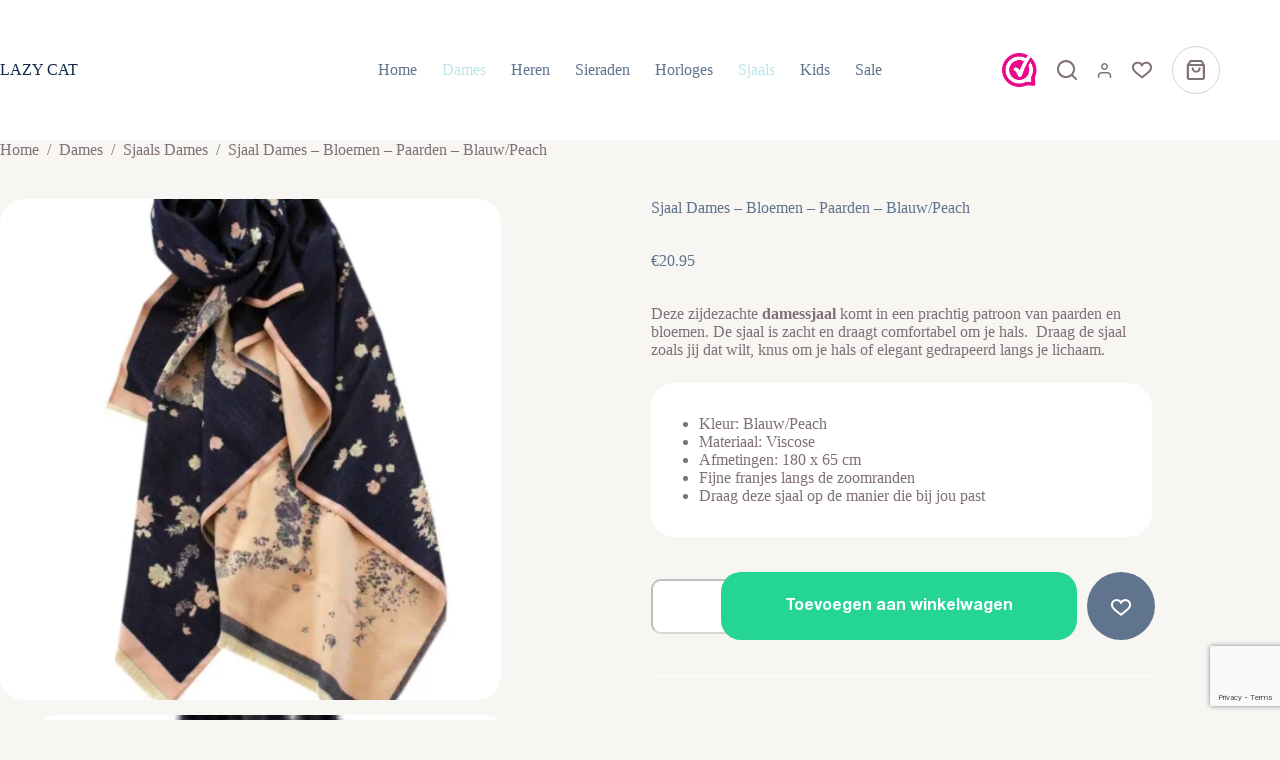

--- FILE ---
content_type: text/html; charset=UTF-8
request_url: https://lazycatsieraden.nl/product/sjaal-dames-bloemen-paarden-blauw-peach/
body_size: 23256
content:
<!doctype html>
<html lang="nl-NL" prefix="og: https://ogp.me/ns#">
<head>
	
	<meta charset="UTF-8">
	<meta name="viewport" content="width=device-width, initial-scale=1, maximum-scale=5, viewport-fit=cover">
	<link rel="profile" href="https://gmpg.org/xfn/11">

	
<!-- Search Engine Optimization door Rank Math - https://rankmath.com/ -->
<title>Sjaal Dames - Bloemen - Paarden - Blauw/Peach - Lazy Cat Sieraden</title>
<meta name="description" content="Deze zijdezachte damessjaal komt in een prachtig patroon van paarden en bloemen. De sjaal is zacht en draagt comfortabel om je hals.  Draag de sjaal zoals jij dat wilt, knus om je hals of elegant gedrapeerd langs je lichaam. Kleur: Blauw/Peach Materiaal: Viscose Afmetingen: 180 x 65 cm Fijne franjes langs de zoomranden Draag deze sjaal op de manier die bij jou past"/>
<meta name="robots" content="follow, index, max-snippet:-1, max-video-preview:-1, max-image-preview:large"/>
<link rel="canonical" href="https://lazycatsieraden.nl/product/sjaal-dames-bloemen-paarden-blauw-peach/" />
<meta property="og:locale" content="nl_NL" />
<meta property="og:type" content="product" />
<meta property="og:title" content="Sjaal Dames - Bloemen - Paarden - Blauw/Peach - Lazy Cat Sieraden" />
<meta property="og:description" content="Deze zijdezachte damessjaal komt in een prachtig patroon van paarden en bloemen. De sjaal is zacht en draagt comfortabel om je hals.  Draag de sjaal zoals jij dat wilt, knus om je hals of elegant gedrapeerd langs je lichaam. Kleur: Blauw/Peach Materiaal: Viscose Afmetingen: 180 x 65 cm Fijne franjes langs de zoomranden Draag deze sjaal op de manier die bij jou past" />
<meta property="og:url" content="https://lazycatsieraden.nl/product/sjaal-dames-bloemen-paarden-blauw-peach/" />
<meta property="og:site_name" content="Change this site title" />
<meta property="og:updated_time" content="2024-06-29T09:58:32+02:00" />
<meta property="og:image" content="https://lazycatsieraden.nl/wp-content/uploads/2024/05/horse-flowers-scarf-a2-scaled-1-830x1024.jpg" />
<meta property="og:image:secure_url" content="https://lazycatsieraden.nl/wp-content/uploads/2024/05/horse-flowers-scarf-a2-scaled-1-830x1024.jpg" />
<meta property="og:image:width" content="830" />
<meta property="og:image:height" content="1024" />
<meta property="og:image:alt" content="Sjaal Dames &#8211; Bloemen &#8211; Paarden &#8211; Blauw/Peach" />
<meta property="og:image:type" content="image/jpeg" />
<meta property="product:price:amount" content="20.95" />
<meta property="product:price:currency" content="EUR" />
<meta property="product:availability" content="instock" />
<meta name="twitter:card" content="summary_large_image" />
<meta name="twitter:title" content="Sjaal Dames - Bloemen - Paarden - Blauw/Peach - Lazy Cat Sieraden" />
<meta name="twitter:description" content="Deze zijdezachte damessjaal komt in een prachtig patroon van paarden en bloemen. De sjaal is zacht en draagt comfortabel om je hals.  Draag de sjaal zoals jij dat wilt, knus om je hals of elegant gedrapeerd langs je lichaam. Kleur: Blauw/Peach Materiaal: Viscose Afmetingen: 180 x 65 cm Fijne franjes langs de zoomranden Draag deze sjaal op de manier die bij jou past" />
<meta name="twitter:image" content="https://lazycatsieraden.nl/wp-content/uploads/2024/05/horse-flowers-scarf-a2-scaled-1-830x1024.jpg" />
<meta name="twitter:label1" content="Prijs" />
<meta name="twitter:data1" content="&euro;20.95" />
<meta name="twitter:label2" content="Beschikbaarheid" />
<meta name="twitter:data2" content="Op voorraad" />
<script type="application/ld+json" class="rank-math-schema">{"@context":"https://schema.org","@graph":[{"@type":["Person","Organization"],"@id":"https://lazycatsieraden.nl/#person","name":"Best4u"},{"@type":"WebSite","@id":"https://lazycatsieraden.nl/#website","url":"https://lazycatsieraden.nl","name":"Change this site title","publisher":{"@id":"https://lazycatsieraden.nl/#person"},"inLanguage":"nl-NL"},{"@type":"ImageObject","@id":"https://lazycatsieraden.nl/wp-content/uploads/2024/05/horse-flowers-scarf-a2-scaled-1.jpg","url":"https://lazycatsieraden.nl/wp-content/uploads/2024/05/horse-flowers-scarf-a2-scaled-1.jpg","width":"2076","height":"2560","inLanguage":"nl-NL"},{"@type":"BreadcrumbList","@id":"https://lazycatsieraden.nl/product/sjaal-dames-bloemen-paarden-blauw-peach/#breadcrumb","itemListElement":[{"@type":"ListItem","position":"1","item":{"@id":"https://lazycatsieraden.nl","name":"Home"}},{"@type":"ListItem","position":"2","item":{"@id":"https://lazycatsieraden.nl/product-categorie/dames/","name":"Dames"}},{"@type":"ListItem","position":"3","item":{"@id":"https://lazycatsieraden.nl/product/sjaal-dames-bloemen-paarden-blauw-peach/","name":"Sjaal Dames &#8211; Bloemen &#8211; Paarden &#8211; Blauw/Peach"}}]},{"@type":"ItemPage","@id":"https://lazycatsieraden.nl/product/sjaal-dames-bloemen-paarden-blauw-peach/#webpage","url":"https://lazycatsieraden.nl/product/sjaal-dames-bloemen-paarden-blauw-peach/","name":"Sjaal Dames - Bloemen - Paarden - Blauw/Peach - Lazy Cat Sieraden","datePublished":"2022-11-03T08:48:01+01:00","dateModified":"2024-06-29T09:58:32+02:00","isPartOf":{"@id":"https://lazycatsieraden.nl/#website"},"primaryImageOfPage":{"@id":"https://lazycatsieraden.nl/wp-content/uploads/2024/05/horse-flowers-scarf-a2-scaled-1.jpg"},"inLanguage":"nl-NL","breadcrumb":{"@id":"https://lazycatsieraden.nl/product/sjaal-dames-bloemen-paarden-blauw-peach/#breadcrumb"}},{"@type":"Product","name":"Sjaal Dames - Bloemen - Paarden - Blauw/Peach - Lazy Cat Sieraden","description":"Deze zijdezachte damessjaal komt in een prachtig patroon van paarden en bloemen. De sjaal is zacht en draagt comfortabel om je hals.\u00a0 Draag de sjaal zoals jij dat wilt, knus om je hals of elegant gedrapeerd langs je lichaam. Kleur: Blauw/Peach Materiaal: Viscose Afmetingen: 180 x 65 cm Fijne franjes langs de zoomranden Draag deze sjaal op de manier die bij jou past","sku":"SCF152-2","category":"Dames","mainEntityOfPage":{"@id":"https://lazycatsieraden.nl/product/sjaal-dames-bloemen-paarden-blauw-peach/#webpage"},"image":[{"@type":"ImageObject","url":"https://lazycatsieraden.nl/wp-content/uploads/2024/05/horse-flowers-scarf-a2-scaled-1.jpg","height":"2560","width":"2076"},{"@type":"ImageObject","url":"https://lazycatsieraden.nl/wp-content/uploads/2024/05/horse-flowers-scarf-a4-2.jpg","height":"800","width":"800"},{"@type":"ImageObject","url":"https://lazycatsieraden.nl/wp-content/uploads/2024/05/horse-flowers-scarf-a1.jpg","height":"2365","width":"2453"},{"@type":"ImageObject","url":"https://lazycatsieraden.nl/wp-content/uploads/2024/05/horse-flowers-scarf-a4.jpg","height":"800","width":"800"}],"offers":{"@type":"Offer","price":"20.95","priceCurrency":"EUR","priceValidUntil":"2027-12-31","availability":"http://schema.org/InStock","itemCondition":"NewCondition","url":"https://lazycatsieraden.nl/product/sjaal-dames-bloemen-paarden-blauw-peach/","seller":{"@type":"Person","@id":"https://lazycatsieraden.nl/","name":"Change this site title","url":"https://lazycatsieraden.nl"},"priceSpecification":{"price":"20.95","priceCurrency":"EUR","valueAddedTaxIncluded":"true"}},"@id":"https://lazycatsieraden.nl/product/sjaal-dames-bloemen-paarden-blauw-peach/#richSnippet"}]}</script>
<!-- /Rank Math WordPress SEO plugin -->

<link rel='dns-prefetch' href='//www.google.com' />
<link rel="alternate" type="application/rss+xml" title="Lazy Cat Sieraden &raquo; feed" href="https://lazycatsieraden.nl/feed/" />
<style id='wp-img-auto-sizes-contain-inline-css'>
img:is([sizes=auto i],[sizes^="auto," i]){contain-intrinsic-size:3000px 1500px}
/*# sourceURL=wp-img-auto-sizes-contain-inline-css */
</style>
<link rel="stylesheet" href="https://lazycatsieraden.nl/wp-content/uploads/blocksy/css/global.css"><link rel="stylesheet" href="https://lazycatsieraden.nl/wp-content/plugins/woocommerce-ajax-filters/berocket/assets/css/font-awesome.min.css"><link rel="stylesheet" href="https://lazycatsieraden.nl/wp-content/plugins/woocommerce-ajax-filters/assets/frontend/css/fullmain.min.css"><link rel="stylesheet" href="https://lazycatsieraden.nl/wp-includes/css/dist/block-library/style.min.css"><style id='global-styles-inline-css'>
:root{--wp--preset--aspect-ratio--square: 1;--wp--preset--aspect-ratio--4-3: 4/3;--wp--preset--aspect-ratio--3-4: 3/4;--wp--preset--aspect-ratio--3-2: 3/2;--wp--preset--aspect-ratio--2-3: 2/3;--wp--preset--aspect-ratio--16-9: 16/9;--wp--preset--aspect-ratio--9-16: 9/16;--wp--preset--color--black: #000000;--wp--preset--color--cyan-bluish-gray: #abb8c3;--wp--preset--color--white: #ffffff;--wp--preset--color--pale-pink: #f78da7;--wp--preset--color--vivid-red: #cf2e2e;--wp--preset--color--luminous-vivid-orange: #ff6900;--wp--preset--color--luminous-vivid-amber: #fcb900;--wp--preset--color--light-green-cyan: #7bdcb5;--wp--preset--color--vivid-green-cyan: #00d084;--wp--preset--color--pale-cyan-blue: #8ed1fc;--wp--preset--color--vivid-cyan-blue: #0693e3;--wp--preset--color--vivid-purple: #9b51e0;--wp--preset--color--palette-color-1: var(--theme-palette-color-1, #BDE6E8);--wp--preset--color--palette-color-2: var(--theme-palette-color-2, #60748D);--wp--preset--color--palette-color-3: var(--theme-palette-color-3, #807178);--wp--preset--color--palette-color-4: var(--theme-palette-color-4, #F8F6F3);--wp--preset--color--palette-color-5: var(--theme-palette-color-5, #FFFFFF);--wp--preset--color--palette-color-6: var(--theme-palette-color-6, #EEF2F6);--wp--preset--color--palette-color-7: var(--theme-palette-color-7, #F8FAFC);--wp--preset--color--palette-color-8: var(--theme-palette-color-8, #FFF);--wp--preset--gradient--vivid-cyan-blue-to-vivid-purple: linear-gradient(135deg,rgb(6,147,227) 0%,rgb(155,81,224) 100%);--wp--preset--gradient--light-green-cyan-to-vivid-green-cyan: linear-gradient(135deg,rgb(122,220,180) 0%,rgb(0,208,130) 100%);--wp--preset--gradient--luminous-vivid-amber-to-luminous-vivid-orange: linear-gradient(135deg,rgb(252,185,0) 0%,rgb(255,105,0) 100%);--wp--preset--gradient--luminous-vivid-orange-to-vivid-red: linear-gradient(135deg,rgb(255,105,0) 0%,rgb(207,46,46) 100%);--wp--preset--gradient--very-light-gray-to-cyan-bluish-gray: linear-gradient(135deg,rgb(238,238,238) 0%,rgb(169,184,195) 100%);--wp--preset--gradient--cool-to-warm-spectrum: linear-gradient(135deg,rgb(74,234,220) 0%,rgb(151,120,209) 20%,rgb(207,42,186) 40%,rgb(238,44,130) 60%,rgb(251,105,98) 80%,rgb(254,248,76) 100%);--wp--preset--gradient--blush-light-purple: linear-gradient(135deg,rgb(255,206,236) 0%,rgb(152,150,240) 100%);--wp--preset--gradient--blush-bordeaux: linear-gradient(135deg,rgb(254,205,165) 0%,rgb(254,45,45) 50%,rgb(107,0,62) 100%);--wp--preset--gradient--luminous-dusk: linear-gradient(135deg,rgb(255,203,112) 0%,rgb(199,81,192) 50%,rgb(65,88,208) 100%);--wp--preset--gradient--pale-ocean: linear-gradient(135deg,rgb(255,245,203) 0%,rgb(182,227,212) 50%,rgb(51,167,181) 100%);--wp--preset--gradient--electric-grass: linear-gradient(135deg,rgb(202,248,128) 0%,rgb(113,206,126) 100%);--wp--preset--gradient--midnight: linear-gradient(135deg,rgb(2,3,129) 0%,rgb(40,116,252) 100%);--wp--preset--gradient--juicy-peach: linear-gradient(to right, #ffecd2 0%, #fcb69f 100%);--wp--preset--gradient--young-passion: linear-gradient(to right, #ff8177 0%, #ff867a 0%, #ff8c7f 21%, #f99185 52%, #cf556c 78%, #b12a5b 100%);--wp--preset--gradient--true-sunset: linear-gradient(to right, #fa709a 0%, #fee140 100%);--wp--preset--gradient--morpheus-den: linear-gradient(to top, #30cfd0 0%, #330867 100%);--wp--preset--gradient--plum-plate: linear-gradient(135deg, #667eea 0%, #764ba2 100%);--wp--preset--gradient--aqua-splash: linear-gradient(15deg, #13547a 0%, #80d0c7 100%);--wp--preset--gradient--love-kiss: linear-gradient(to top, #ff0844 0%, #ffb199 100%);--wp--preset--gradient--new-retrowave: linear-gradient(to top, #3b41c5 0%, #a981bb 49%, #ffc8a9 100%);--wp--preset--gradient--plum-bath: linear-gradient(to top, #cc208e 0%, #6713d2 100%);--wp--preset--gradient--high-flight: linear-gradient(to right, #0acffe 0%, #495aff 100%);--wp--preset--gradient--teen-party: linear-gradient(-225deg, #FF057C 0%, #8D0B93 50%, #321575 100%);--wp--preset--gradient--fabled-sunset: linear-gradient(-225deg, #231557 0%, #44107A 29%, #FF1361 67%, #FFF800 100%);--wp--preset--gradient--arielle-smile: radial-gradient(circle 248px at center, #16d9e3 0%, #30c7ec 47%, #46aef7 100%);--wp--preset--gradient--itmeo-branding: linear-gradient(180deg, #2af598 0%, #009efd 100%);--wp--preset--gradient--deep-blue: linear-gradient(to right, #6a11cb 0%, #2575fc 100%);--wp--preset--gradient--strong-bliss: linear-gradient(to right, #f78ca0 0%, #f9748f 19%, #fd868c 60%, #fe9a8b 100%);--wp--preset--gradient--sweet-period: linear-gradient(to top, #3f51b1 0%, #5a55ae 13%, #7b5fac 25%, #8f6aae 38%, #a86aa4 50%, #cc6b8e 62%, #f18271 75%, #f3a469 87%, #f7c978 100%);--wp--preset--gradient--purple-division: linear-gradient(to top, #7028e4 0%, #e5b2ca 100%);--wp--preset--gradient--cold-evening: linear-gradient(to top, #0c3483 0%, #a2b6df 100%, #6b8cce 100%, #a2b6df 100%);--wp--preset--gradient--mountain-rock: linear-gradient(to right, #868f96 0%, #596164 100%);--wp--preset--gradient--desert-hump: linear-gradient(to top, #c79081 0%, #dfa579 100%);--wp--preset--gradient--ethernal-constance: linear-gradient(to top, #09203f 0%, #537895 100%);--wp--preset--gradient--happy-memories: linear-gradient(-60deg, #ff5858 0%, #f09819 100%);--wp--preset--gradient--grown-early: linear-gradient(to top, #0ba360 0%, #3cba92 100%);--wp--preset--gradient--morning-salad: linear-gradient(-225deg, #B7F8DB 0%, #50A7C2 100%);--wp--preset--gradient--night-call: linear-gradient(-225deg, #AC32E4 0%, #7918F2 48%, #4801FF 100%);--wp--preset--gradient--mind-crawl: linear-gradient(-225deg, #473B7B 0%, #3584A7 51%, #30D2BE 100%);--wp--preset--gradient--angel-care: linear-gradient(-225deg, #FFE29F 0%, #FFA99F 48%, #FF719A 100%);--wp--preset--gradient--juicy-cake: linear-gradient(to top, #e14fad 0%, #f9d423 100%);--wp--preset--gradient--rich-metal: linear-gradient(to right, #d7d2cc 0%, #304352 100%);--wp--preset--gradient--mole-hall: linear-gradient(-20deg, #616161 0%, #9bc5c3 100%);--wp--preset--gradient--cloudy-knoxville: linear-gradient(120deg, #fdfbfb 0%, #ebedee 100%);--wp--preset--gradient--soft-grass: linear-gradient(to top, #c1dfc4 0%, #deecdd 100%);--wp--preset--gradient--saint-petersburg: linear-gradient(135deg, #f5f7fa 0%, #c3cfe2 100%);--wp--preset--gradient--everlasting-sky: linear-gradient(135deg, #fdfcfb 0%, #e2d1c3 100%);--wp--preset--gradient--kind-steel: linear-gradient(-20deg, #e9defa 0%, #fbfcdb 100%);--wp--preset--gradient--over-sun: linear-gradient(60deg, #abecd6 0%, #fbed96 100%);--wp--preset--gradient--premium-white: linear-gradient(to top, #d5d4d0 0%, #d5d4d0 1%, #eeeeec 31%, #efeeec 75%, #e9e9e7 100%);--wp--preset--gradient--clean-mirror: linear-gradient(45deg, #93a5cf 0%, #e4efe9 100%);--wp--preset--gradient--wild-apple: linear-gradient(to top, #d299c2 0%, #fef9d7 100%);--wp--preset--gradient--snow-again: linear-gradient(to top, #e6e9f0 0%, #eef1f5 100%);--wp--preset--gradient--confident-cloud: linear-gradient(to top, #dad4ec 0%, #dad4ec 1%, #f3e7e9 100%);--wp--preset--gradient--glass-water: linear-gradient(to top, #dfe9f3 0%, white 100%);--wp--preset--gradient--perfect-white: linear-gradient(-225deg, #E3FDF5 0%, #FFE6FA 100%);--wp--preset--font-size--small: 13px;--wp--preset--font-size--medium: 20px;--wp--preset--font-size--large: clamp(22px, 1.375rem + ((1vw - 3.2px) * 0.625), 30px);--wp--preset--font-size--x-large: clamp(30px, 1.875rem + ((1vw - 3.2px) * 1.563), 50px);--wp--preset--font-size--xx-large: clamp(45px, 2.813rem + ((1vw - 3.2px) * 2.734), 80px);--wp--preset--font-family--helvetica-neue: ct_font_helvetica__neue;--wp--preset--spacing--20: 0.44rem;--wp--preset--spacing--30: 0.67rem;--wp--preset--spacing--40: 1rem;--wp--preset--spacing--50: 1.5rem;--wp--preset--spacing--60: 2.25rem;--wp--preset--spacing--70: 3.38rem;--wp--preset--spacing--80: 5.06rem;--wp--preset--shadow--natural: 6px 6px 9px rgba(0, 0, 0, 0.2);--wp--preset--shadow--deep: 12px 12px 50px rgba(0, 0, 0, 0.4);--wp--preset--shadow--sharp: 6px 6px 0px rgba(0, 0, 0, 0.2);--wp--preset--shadow--outlined: 6px 6px 0px -3px rgb(255, 255, 255), 6px 6px rgb(0, 0, 0);--wp--preset--shadow--crisp: 6px 6px 0px rgb(0, 0, 0);}:root { --wp--style--global--content-size: var(--theme-block-max-width);--wp--style--global--wide-size: var(--theme-block-wide-max-width); }:where(body) { margin: 0; }.wp-site-blocks > .alignleft { float: left; margin-right: 2em; }.wp-site-blocks > .alignright { float: right; margin-left: 2em; }.wp-site-blocks > .aligncenter { justify-content: center; margin-left: auto; margin-right: auto; }:where(.wp-site-blocks) > * { margin-block-start: var(--theme-content-spacing); margin-block-end: 0; }:where(.wp-site-blocks) > :first-child { margin-block-start: 0; }:where(.wp-site-blocks) > :last-child { margin-block-end: 0; }:root { --wp--style--block-gap: var(--theme-content-spacing); }:root :where(.is-layout-flow) > :first-child{margin-block-start: 0;}:root :where(.is-layout-flow) > :last-child{margin-block-end: 0;}:root :where(.is-layout-flow) > *{margin-block-start: var(--theme-content-spacing);margin-block-end: 0;}:root :where(.is-layout-constrained) > :first-child{margin-block-start: 0;}:root :where(.is-layout-constrained) > :last-child{margin-block-end: 0;}:root :where(.is-layout-constrained) > *{margin-block-start: var(--theme-content-spacing);margin-block-end: 0;}:root :where(.is-layout-flex){gap: var(--theme-content-spacing);}:root :where(.is-layout-grid){gap: var(--theme-content-spacing);}.is-layout-flow > .alignleft{float: left;margin-inline-start: 0;margin-inline-end: 2em;}.is-layout-flow > .alignright{float: right;margin-inline-start: 2em;margin-inline-end: 0;}.is-layout-flow > .aligncenter{margin-left: auto !important;margin-right: auto !important;}.is-layout-constrained > .alignleft{float: left;margin-inline-start: 0;margin-inline-end: 2em;}.is-layout-constrained > .alignright{float: right;margin-inline-start: 2em;margin-inline-end: 0;}.is-layout-constrained > .aligncenter{margin-left: auto !important;margin-right: auto !important;}.is-layout-constrained > :where(:not(.alignleft):not(.alignright):not(.alignfull)){max-width: var(--wp--style--global--content-size);margin-left: auto !important;margin-right: auto !important;}.is-layout-constrained > .alignwide{max-width: var(--wp--style--global--wide-size);}body .is-layout-flex{display: flex;}.is-layout-flex{flex-wrap: wrap;align-items: center;}.is-layout-flex > :is(*, div){margin: 0;}body .is-layout-grid{display: grid;}.is-layout-grid > :is(*, div){margin: 0;}body{padding-top: 0px;padding-right: 0px;padding-bottom: 0px;padding-left: 0px;}:root :where(.wp-element-button, .wp-block-button__link){font-style: inherit;font-weight: inherit;letter-spacing: inherit;text-transform: inherit;}.has-black-color{color: var(--wp--preset--color--black) !important;}.has-cyan-bluish-gray-color{color: var(--wp--preset--color--cyan-bluish-gray) !important;}.has-white-color{color: var(--wp--preset--color--white) !important;}.has-pale-pink-color{color: var(--wp--preset--color--pale-pink) !important;}.has-vivid-red-color{color: var(--wp--preset--color--vivid-red) !important;}.has-luminous-vivid-orange-color{color: var(--wp--preset--color--luminous-vivid-orange) !important;}.has-luminous-vivid-amber-color{color: var(--wp--preset--color--luminous-vivid-amber) !important;}.has-light-green-cyan-color{color: var(--wp--preset--color--light-green-cyan) !important;}.has-vivid-green-cyan-color{color: var(--wp--preset--color--vivid-green-cyan) !important;}.has-pale-cyan-blue-color{color: var(--wp--preset--color--pale-cyan-blue) !important;}.has-vivid-cyan-blue-color{color: var(--wp--preset--color--vivid-cyan-blue) !important;}.has-vivid-purple-color{color: var(--wp--preset--color--vivid-purple) !important;}.has-palette-color-1-color{color: var(--wp--preset--color--palette-color-1) !important;}.has-palette-color-2-color{color: var(--wp--preset--color--palette-color-2) !important;}.has-palette-color-3-color{color: var(--wp--preset--color--palette-color-3) !important;}.has-palette-color-4-color{color: var(--wp--preset--color--palette-color-4) !important;}.has-palette-color-5-color{color: var(--wp--preset--color--palette-color-5) !important;}.has-palette-color-6-color{color: var(--wp--preset--color--palette-color-6) !important;}.has-palette-color-7-color{color: var(--wp--preset--color--palette-color-7) !important;}.has-palette-color-8-color{color: var(--wp--preset--color--palette-color-8) !important;}.has-black-background-color{background-color: var(--wp--preset--color--black) !important;}.has-cyan-bluish-gray-background-color{background-color: var(--wp--preset--color--cyan-bluish-gray) !important;}.has-white-background-color{background-color: var(--wp--preset--color--white) !important;}.has-pale-pink-background-color{background-color: var(--wp--preset--color--pale-pink) !important;}.has-vivid-red-background-color{background-color: var(--wp--preset--color--vivid-red) !important;}.has-luminous-vivid-orange-background-color{background-color: var(--wp--preset--color--luminous-vivid-orange) !important;}.has-luminous-vivid-amber-background-color{background-color: var(--wp--preset--color--luminous-vivid-amber) !important;}.has-light-green-cyan-background-color{background-color: var(--wp--preset--color--light-green-cyan) !important;}.has-vivid-green-cyan-background-color{background-color: var(--wp--preset--color--vivid-green-cyan) !important;}.has-pale-cyan-blue-background-color{background-color: var(--wp--preset--color--pale-cyan-blue) !important;}.has-vivid-cyan-blue-background-color{background-color: var(--wp--preset--color--vivid-cyan-blue) !important;}.has-vivid-purple-background-color{background-color: var(--wp--preset--color--vivid-purple) !important;}.has-palette-color-1-background-color{background-color: var(--wp--preset--color--palette-color-1) !important;}.has-palette-color-2-background-color{background-color: var(--wp--preset--color--palette-color-2) !important;}.has-palette-color-3-background-color{background-color: var(--wp--preset--color--palette-color-3) !important;}.has-palette-color-4-background-color{background-color: var(--wp--preset--color--palette-color-4) !important;}.has-palette-color-5-background-color{background-color: var(--wp--preset--color--palette-color-5) !important;}.has-palette-color-6-background-color{background-color: var(--wp--preset--color--palette-color-6) !important;}.has-palette-color-7-background-color{background-color: var(--wp--preset--color--palette-color-7) !important;}.has-palette-color-8-background-color{background-color: var(--wp--preset--color--palette-color-8) !important;}.has-black-border-color{border-color: var(--wp--preset--color--black) !important;}.has-cyan-bluish-gray-border-color{border-color: var(--wp--preset--color--cyan-bluish-gray) !important;}.has-white-border-color{border-color: var(--wp--preset--color--white) !important;}.has-pale-pink-border-color{border-color: var(--wp--preset--color--pale-pink) !important;}.has-vivid-red-border-color{border-color: var(--wp--preset--color--vivid-red) !important;}.has-luminous-vivid-orange-border-color{border-color: var(--wp--preset--color--luminous-vivid-orange) !important;}.has-luminous-vivid-amber-border-color{border-color: var(--wp--preset--color--luminous-vivid-amber) !important;}.has-light-green-cyan-border-color{border-color: var(--wp--preset--color--light-green-cyan) !important;}.has-vivid-green-cyan-border-color{border-color: var(--wp--preset--color--vivid-green-cyan) !important;}.has-pale-cyan-blue-border-color{border-color: var(--wp--preset--color--pale-cyan-blue) !important;}.has-vivid-cyan-blue-border-color{border-color: var(--wp--preset--color--vivid-cyan-blue) !important;}.has-vivid-purple-border-color{border-color: var(--wp--preset--color--vivid-purple) !important;}.has-palette-color-1-border-color{border-color: var(--wp--preset--color--palette-color-1) !important;}.has-palette-color-2-border-color{border-color: var(--wp--preset--color--palette-color-2) !important;}.has-palette-color-3-border-color{border-color: var(--wp--preset--color--palette-color-3) !important;}.has-palette-color-4-border-color{border-color: var(--wp--preset--color--palette-color-4) !important;}.has-palette-color-5-border-color{border-color: var(--wp--preset--color--palette-color-5) !important;}.has-palette-color-6-border-color{border-color: var(--wp--preset--color--palette-color-6) !important;}.has-palette-color-7-border-color{border-color: var(--wp--preset--color--palette-color-7) !important;}.has-palette-color-8-border-color{border-color: var(--wp--preset--color--palette-color-8) !important;}.has-vivid-cyan-blue-to-vivid-purple-gradient-background{background: var(--wp--preset--gradient--vivid-cyan-blue-to-vivid-purple) !important;}.has-light-green-cyan-to-vivid-green-cyan-gradient-background{background: var(--wp--preset--gradient--light-green-cyan-to-vivid-green-cyan) !important;}.has-luminous-vivid-amber-to-luminous-vivid-orange-gradient-background{background: var(--wp--preset--gradient--luminous-vivid-amber-to-luminous-vivid-orange) !important;}.has-luminous-vivid-orange-to-vivid-red-gradient-background{background: var(--wp--preset--gradient--luminous-vivid-orange-to-vivid-red) !important;}.has-very-light-gray-to-cyan-bluish-gray-gradient-background{background: var(--wp--preset--gradient--very-light-gray-to-cyan-bluish-gray) !important;}.has-cool-to-warm-spectrum-gradient-background{background: var(--wp--preset--gradient--cool-to-warm-spectrum) !important;}.has-blush-light-purple-gradient-background{background: var(--wp--preset--gradient--blush-light-purple) !important;}.has-blush-bordeaux-gradient-background{background: var(--wp--preset--gradient--blush-bordeaux) !important;}.has-luminous-dusk-gradient-background{background: var(--wp--preset--gradient--luminous-dusk) !important;}.has-pale-ocean-gradient-background{background: var(--wp--preset--gradient--pale-ocean) !important;}.has-electric-grass-gradient-background{background: var(--wp--preset--gradient--electric-grass) !important;}.has-midnight-gradient-background{background: var(--wp--preset--gradient--midnight) !important;}.has-juicy-peach-gradient-background{background: var(--wp--preset--gradient--juicy-peach) !important;}.has-young-passion-gradient-background{background: var(--wp--preset--gradient--young-passion) !important;}.has-true-sunset-gradient-background{background: var(--wp--preset--gradient--true-sunset) !important;}.has-morpheus-den-gradient-background{background: var(--wp--preset--gradient--morpheus-den) !important;}.has-plum-plate-gradient-background{background: var(--wp--preset--gradient--plum-plate) !important;}.has-aqua-splash-gradient-background{background: var(--wp--preset--gradient--aqua-splash) !important;}.has-love-kiss-gradient-background{background: var(--wp--preset--gradient--love-kiss) !important;}.has-new-retrowave-gradient-background{background: var(--wp--preset--gradient--new-retrowave) !important;}.has-plum-bath-gradient-background{background: var(--wp--preset--gradient--plum-bath) !important;}.has-high-flight-gradient-background{background: var(--wp--preset--gradient--high-flight) !important;}.has-teen-party-gradient-background{background: var(--wp--preset--gradient--teen-party) !important;}.has-fabled-sunset-gradient-background{background: var(--wp--preset--gradient--fabled-sunset) !important;}.has-arielle-smile-gradient-background{background: var(--wp--preset--gradient--arielle-smile) !important;}.has-itmeo-branding-gradient-background{background: var(--wp--preset--gradient--itmeo-branding) !important;}.has-deep-blue-gradient-background{background: var(--wp--preset--gradient--deep-blue) !important;}.has-strong-bliss-gradient-background{background: var(--wp--preset--gradient--strong-bliss) !important;}.has-sweet-period-gradient-background{background: var(--wp--preset--gradient--sweet-period) !important;}.has-purple-division-gradient-background{background: var(--wp--preset--gradient--purple-division) !important;}.has-cold-evening-gradient-background{background: var(--wp--preset--gradient--cold-evening) !important;}.has-mountain-rock-gradient-background{background: var(--wp--preset--gradient--mountain-rock) !important;}.has-desert-hump-gradient-background{background: var(--wp--preset--gradient--desert-hump) !important;}.has-ethernal-constance-gradient-background{background: var(--wp--preset--gradient--ethernal-constance) !important;}.has-happy-memories-gradient-background{background: var(--wp--preset--gradient--happy-memories) !important;}.has-grown-early-gradient-background{background: var(--wp--preset--gradient--grown-early) !important;}.has-morning-salad-gradient-background{background: var(--wp--preset--gradient--morning-salad) !important;}.has-night-call-gradient-background{background: var(--wp--preset--gradient--night-call) !important;}.has-mind-crawl-gradient-background{background: var(--wp--preset--gradient--mind-crawl) !important;}.has-angel-care-gradient-background{background: var(--wp--preset--gradient--angel-care) !important;}.has-juicy-cake-gradient-background{background: var(--wp--preset--gradient--juicy-cake) !important;}.has-rich-metal-gradient-background{background: var(--wp--preset--gradient--rich-metal) !important;}.has-mole-hall-gradient-background{background: var(--wp--preset--gradient--mole-hall) !important;}.has-cloudy-knoxville-gradient-background{background: var(--wp--preset--gradient--cloudy-knoxville) !important;}.has-soft-grass-gradient-background{background: var(--wp--preset--gradient--soft-grass) !important;}.has-saint-petersburg-gradient-background{background: var(--wp--preset--gradient--saint-petersburg) !important;}.has-everlasting-sky-gradient-background{background: var(--wp--preset--gradient--everlasting-sky) !important;}.has-kind-steel-gradient-background{background: var(--wp--preset--gradient--kind-steel) !important;}.has-over-sun-gradient-background{background: var(--wp--preset--gradient--over-sun) !important;}.has-premium-white-gradient-background{background: var(--wp--preset--gradient--premium-white) !important;}.has-clean-mirror-gradient-background{background: var(--wp--preset--gradient--clean-mirror) !important;}.has-wild-apple-gradient-background{background: var(--wp--preset--gradient--wild-apple) !important;}.has-snow-again-gradient-background{background: var(--wp--preset--gradient--snow-again) !important;}.has-confident-cloud-gradient-background{background: var(--wp--preset--gradient--confident-cloud) !important;}.has-glass-water-gradient-background{background: var(--wp--preset--gradient--glass-water) !important;}.has-perfect-white-gradient-background{background: var(--wp--preset--gradient--perfect-white) !important;}.has-small-font-size{font-size: var(--wp--preset--font-size--small) !important;}.has-medium-font-size{font-size: var(--wp--preset--font-size--medium) !important;}.has-large-font-size{font-size: var(--wp--preset--font-size--large) !important;}.has-x-large-font-size{font-size: var(--wp--preset--font-size--x-large) !important;}.has-xx-large-font-size{font-size: var(--wp--preset--font-size--xx-large) !important;}.has-helvetica-neue-font-family{font-family: var(--wp--preset--font-family--helvetica-neue) !important;}
:root :where(.wp-block-pullquote){font-size: clamp(0.984em, 0.984rem + ((1vw - 0.2em) * 0.645), 1.5em);line-height: 1.6;}
/*# sourceURL=global-styles-inline-css */
</style>
<link rel="stylesheet" href="https://lazycatsieraden.nl/wp-content/themes/blocksy/static/bundle/main.min.css"><link rel="stylesheet" href="https://lazycatsieraden.nl/wp-content/plugins/blocksy-companion-pro/framework/premium/extensions/woocommerce-extra/static/bundle/main.min.css"><link rel="stylesheet" href="https://lazycatsieraden.nl/wp-content/plugins/blocksy-companion-pro/framework/premium/extensions/woocommerce-extra/static/bundle/additional-actions.min.css"><style id='woocommerce-inline-inline-css'>
.woocommerce form .form-row .required { visibility: visible; }
/*# sourceURL=woocommerce-inline-inline-css */
</style>
<link rel="stylesheet" href="https://lazycatsieraden.nl/wp-content/themes/blocksy/static/bundle/woocommerce.min.css"><link rel="stylesheet" href="https://lazycatsieraden.nl/wp-content/themes/blocksy/static/bundle/page-title.min.css"><link rel="stylesheet" href="https://lazycatsieraden.nl/wp-content/themes/blocksy/static/bundle/comments.min.css"><link rel="stylesheet" href="https://lazycatsieraden.nl/wp-content/themes/blocksy/static/bundle/flexy.min.css"><link rel="stylesheet" href="https://lazycatsieraden.nl/wp-content/plugins/mollie-payments-for-woocommerce/public/css/mollie-applepaydirect.min.css" media="screen"><style id='generateblocks-inline-css'>
h4.gb-headline-51d0895a{font-size:25px;line-height:30px;letter-spacing:3px;font-weight:300;text-transform:uppercase;}h4.gb-headline-5da8a159{font-size:25px;line-height:30px;letter-spacing:3px;font-weight:300;text-transform:uppercase;}h4.gb-headline-d3c45ec1{font-size:25px;line-height:30px;letter-spacing:3px;font-weight:300;text-transform:uppercase;}h4.gb-headline-753b2d9a{text-transform:uppercase;}h4.gb-headline-fbcef780{text-transform:uppercase;}h4.gb-headline-4e985816{font-size:25px;line-height:30px;letter-spacing:3px;font-weight:300;text-transform:uppercase;}h2.gb-headline-ead12aff{text-transform:uppercase;text-align:center;margin-bottom:75px;}.gb-container-c2de2a6c{position:relative;overflow-x:hidden;overflow-y:hidden;padding-top:var(--section-padding);padding-bottom:var(--section-padding);margin-bottom:0px;background-color:var(--theme-palette-color-8, #FFF);}.gb-container-7284fbbd{width:var(--theme-container-width);max-width:1420px;margin-right:auto;margin-left:auto;}.gb-image-6c6d8828{width:48px;height:48px;vertical-align:middle;}:root{--gb-container-width:1420px;}.gb-container .wp-block-image img{vertical-align:middle;}.gb-grid-wrapper .wp-block-image{margin-bottom:0;}.gb-highlight{background:none;}.gb-shape{line-height:0;}
/*# sourceURL=generateblocks-inline-css */
</style>
<link rel="stylesheet" href="https://lazycatsieraden.nl/wp-content/plugins/blocksy-companion-pro/framework/premium/static/bundle/divider.min.css"><link rel="stylesheet" href="https://lazycatsieraden.nl/wp-content/plugins/blocksy-companion-pro/framework/premium/extensions/mega-menu/static/bundle/main.min.css"><link rel="stylesheet" href="https://lazycatsieraden.nl/wp-content/plugins/blocksy-companion-pro/framework/premium/extensions/woocommerce-extra/static/bundle/wishlist-table.min.css"><link rel="stylesheet" href="https://lazycatsieraden.nl/wp-content/plugins/blocksy-companion-pro/framework/premium/extensions/woocommerce-extra/static/bundle/wishlist.min.css"><link rel="stylesheet" href="https://lazycatsieraden.nl/wp-content/plugins/blocksy-companion-pro/framework/premium/extensions/woocommerce-extra/static/bundle/custom-badges.min.css"><link rel="stylesheet" href="https://lazycatsieraden.nl/wp-content/plugins/blocksy-companion-pro/static/bundle/header-account.min.css"><style id='block-visibility-screen-size-styles-inline-css'>
/* Large screens (desktops, 992px and up) */
@media ( min-width: 992px ) {
	.block-visibility-hide-large-screen {
		display: none !important;
	}
}

/* Medium screens (tablets, between 768px and 992px) */
@media ( min-width: 768px ) and ( max-width: 991.98px ) {
	.block-visibility-hide-medium-screen {
		display: none !important;
	}
}

/* Small screens (mobile devices, less than 768px) */
@media ( max-width: 767.98px ) {
	.block-visibility-hide-small-screen {
		display: none !important;
	}
}
/*# sourceURL=block-visibility-screen-size-styles-inline-css */
</style>
<link rel="stylesheet" href="https://lazycatsieraden.nl/wp-content/themes/blocksy-child/assets/public/assets/frontend-Fm0egHBl.css"><script>(function(url,id){var script=document.createElement('script');script.async=true;script.src='https://'+url+'/sidebar.js?id='+id+'&c='+cachebuster(10,id);var ref=document.getElementsByTagName('script')[0];ref.parentNode.insertBefore(script,ref);function cachebuster(refreshMinutes,id){var now=Date.now();var interval=refreshMinutes*60e3;var shift=(Math.sin(id)||0)*interval;return Math.floor((now+shift)/interval);}})("dashboard.webwinkelkeur.nl",1200352);</script><script src="https://lazycatsieraden.nl/wp-includes/js/jquery/jquery.min.js"></script><script src="https://lazycatsieraden.nl/wp-includes/js/jquery/jquery-migrate.min.js"></script><script src="https://lazycatsieraden.nl/wp-content/plugins/woocommerce/assets/js/jquery-blockui/jquery.blockUI.min.js" defer data-wp-strategy="defer"></script><script id="wc-add-to-cart-js-extra">
var wc_add_to_cart_params = {"ajax_url":"/wp-admin/admin-ajax.php","wc_ajax_url":"/?wc-ajax=%%endpoint%%","i18n_view_cart":"Bekijk winkelwagen","cart_url":"https://lazycatsieraden.nl/winkelwagen/","is_cart":"","cart_redirect_after_add":"no"};
//# sourceURL=wc-add-to-cart-js-extra
</script>
<script src="https://lazycatsieraden.nl/wp-content/plugins/woocommerce/assets/js/frontend/add-to-cart.min.js" defer data-wp-strategy="defer"></script><script src="https://lazycatsieraden.nl/wp-content/plugins/woocommerce/assets/js/zoom/jquery.zoom.min.js" defer data-wp-strategy="defer"></script><script id="wc-single-product-js-extra">
var wc_single_product_params = {"i18n_required_rating_text":"Selecteer een waardering","i18n_rating_options":["1 van de 5 sterren","2 van de 5 sterren","3 van de 5 sterren","4 van de 5 sterren","5 van de 5 sterren"],"i18n_product_gallery_trigger_text":"Afbeeldinggalerij in volledig scherm bekijken","review_rating_required":"yes","flexslider":{"rtl":false,"animation":"slide","smoothHeight":true,"directionNav":false,"controlNav":"thumbnails","slideshow":false,"animationSpeed":500,"animationLoop":false,"allowOneSlide":false},"zoom_enabled":"1","zoom_options":[],"photoswipe_enabled":"","photoswipe_options":{"shareEl":false,"closeOnScroll":false,"history":false,"hideAnimationDuration":0,"showAnimationDuration":0},"flexslider_enabled":""};
//# sourceURL=wc-single-product-js-extra
</script>
<script src="https://lazycatsieraden.nl/wp-content/plugins/woocommerce/assets/js/frontend/single-product.min.js" defer data-wp-strategy="defer"></script><script src="https://lazycatsieraden.nl/wp-content/plugins/woocommerce/assets/js/js-cookie/js.cookie.min.js" defer data-wp-strategy="defer"></script><script id="woocommerce-js-extra">
var woocommerce_params = {"ajax_url":"/wp-admin/admin-ajax.php","wc_ajax_url":"/?wc-ajax=%%endpoint%%","i18n_password_show":"Wachtwoord weergeven","i18n_password_hide":"Wachtwoord verbergen"};
//# sourceURL=woocommerce-js-extra
</script>
<script src="https://lazycatsieraden.nl/wp-content/plugins/woocommerce/assets/js/frontend/woocommerce.min.js" defer data-wp-strategy="defer"></script><script id="wc-cart-fragments-js-extra">
var wc_cart_fragments_params = {"ajax_url":"/wp-admin/admin-ajax.php","wc_ajax_url":"/?wc-ajax=%%endpoint%%","cart_hash_key":"wc_cart_hash_ea7ca15950f10ec25d2336617d334a38","fragment_name":"wc_fragments_ea7ca15950f10ec25d2336617d334a38","request_timeout":"5000"};
//# sourceURL=wc-cart-fragments-js-extra
</script>
<script src="https://lazycatsieraden.nl/wp-content/plugins/woocommerce/assets/js/frontend/cart-fragments.min.js" defer data-wp-strategy="defer"></script><noscript><link rel='stylesheet' href='https://lazycatsieraden.nl/wp-content/themes/blocksy/static/bundle/no-scripts.min.css' type='text/css'></noscript>
	<noscript><style>.woocommerce-product-gallery{ opacity: 1 !important; }</style></noscript>
			<style id="wp-custom-css">
			
.hand-picked-products {
	--shop-columns: unset !important;
}

@media screen and (max-width:690px){
	body.woocommerce-archive [name=orderby] {
		color:transparent;
	}
}

.ct-woocommerce-cart-form .cart_totals {
    --cart-totals-border: 2px solid var(--theme-border-color);
    --cart-totals-padding: 25px !important;
}
p.gb-headline-c5ce7932 {
     font-weight: 700; 
    text-align: center;
    padding-top: 20px;
    margin-top: 27px;
    color: var(--theme-palette-color-2, #60748D);
}		</style>
			</head>


<body class="wp-singular product-template-default single single-product postid-4211 wp-embed-responsive wp-theme-blocksy wp-child-theme-blocksy-child theme-blocksy woocommerce woocommerce-page woocommerce-no-js sjaal-dames-bloemen-paarden-blauw-peach" data-link="type-2" data-prefix="product" data-header="type-1:sticky" data-footer="type-1" itemscope="itemscope" itemtype="https://schema.org/WebPage">

<a class="skip-link screen-reader-text" href="#main">Ga naar de inhoud</a><div class="ct-drawer-canvas" data-location="start">
		<div id="search-modal" class="ct-panel" data-behaviour="modal" role="dialog" aria-label="Zoeken modal" inert>
			<div class="ct-panel-actions">
				<button class="ct-toggle-close" data-type="type-1" aria-label="Zoek modal sluiten">
					<svg class="ct-icon" width="12" height="12" viewBox="0 0 15 15"><path d="M1 15a1 1 0 01-.71-.29 1 1 0 010-1.41l5.8-5.8-5.8-5.8A1 1 0 011.7.29l5.8 5.8 5.8-5.8a1 1 0 011.41 1.41l-5.8 5.8 5.8 5.8a1 1 0 01-1.41 1.41l-5.8-5.8-5.8 5.8A1 1 0 011 15z"/></svg>				</button>
			</div>

			<div class="ct-panel-content">
				

<form role="search" method="get" class="ct-search-form"  action="https://lazycatsieraden.nl/" aria-haspopup="listbox" data-live-results="thumbs">

	<input 
		type="search" class="modal-field"		placeholder="Zoeken"
		value=""
		name="s"
		autocomplete="off"
		title="Zoek naar..."
		aria-label="Zoek naar..."
			>

	<div class="ct-search-form-controls">
		
		<button type="submit" class="wp-element-button" data-button="icon" aria-label="Zoekknop">
			<svg class="ct-icon ct-search-button-content" aria-hidden="true" width="15" height="15" viewBox="0 0 15 15"><path d="M14.8,13.7L12,11c0.9-1.2,1.5-2.6,1.5-4.2c0-3.7-3-6.8-6.8-6.8S0,3,0,6.8s3,6.8,6.8,6.8c1.6,0,3.1-0.6,4.2-1.5l2.8,2.8c0.1,0.1,0.3,0.2,0.5,0.2s0.4-0.1,0.5-0.2C15.1,14.5,15.1,14,14.8,13.7z M1.5,6.8c0-2.9,2.4-5.2,5.2-5.2S12,3.9,12,6.8S9.6,12,6.8,12S1.5,9.6,1.5,6.8z"/></svg>
			<span class="ct-ajax-loader">
				<svg viewBox="0 0 24 24">
					<circle cx="12" cy="12" r="10" opacity="0.2" fill="none" stroke="currentColor" stroke-miterlimit="10" stroke-width="2"/>

					<path d="m12,2c5.52,0,10,4.48,10,10" fill="none" stroke="currentColor" stroke-linecap="round" stroke-miterlimit="10" stroke-width="2">
						<animateTransform
							attributeName="transform"
							attributeType="XML"
							type="rotate"
							dur="0.6s"
							from="0 12 12"
							to="360 12 12"
							repeatCount="indefinite"
						/>
					</path>
				</svg>
			</span>
		</button>

		
					<input type="hidden" name="ct_post_type" value="post:page:product">
		
		

		<input type="hidden" value="b25327ea6b" class="ct-live-results-nonce">	</div>

			<div class="screen-reader-text" aria-live="polite" role="status">
			Geen resultaten		</div>
	
</form>


			</div>
		</div>

		<div id="offcanvas" class="ct-panel ct-header" data-behaviour="modal" role="dialog" aria-label="Offcanvas modal" inert="">
		<div class="ct-panel-actions">
			
			<button class="ct-toggle-close" data-type="type-1" aria-label="Sluit lade">
				<svg class="ct-icon" width="12" height="12" viewBox="0 0 15 15"><path d="M1 15a1 1 0 01-.71-.29 1 1 0 010-1.41l5.8-5.8-5.8-5.8A1 1 0 011.7.29l5.8 5.8 5.8-5.8a1 1 0 011.41 1.41l-5.8 5.8 5.8 5.8a1 1 0 01-1.41 1.41l-5.8-5.8-5.8 5.8A1 1 0 011 15z"/></svg>
			</button>
		</div>
		<div class="ct-panel-content" data-device="desktop"><div class="ct-panel-content-inner"></div></div><div class="ct-panel-content" data-device="mobile"><div class="ct-panel-content-inner">
<div
	class="ct-header-text "
	data-id="text">
	<div class="entry-content is-layout-flow">
		<a href="https://www.webwinkelkeur.nl/webshop/Lazy-Cat-Sieraden-Fashion-accessoires_1200352/reviews" target="_blank" rel="noopener noreferrer">
    <div class="site-branding" data-id="logo">
        <div class="site-title-container">
            <img class="alignnone size-full wp-image-14969" src="https://lazycatsieraden.nl/wp-content/uploads/2024/12/65eb7509-609b-4dbf-af5c-bb446c7927fa-1.png" alt="" width="35" height="30" />
        </div>
    </div>
</a>
	</div>
</div>

<nav
	class="mobile-menu menu-container"
	data-id="mobile-menu" data-interaction="click" data-toggle-type="type-1" data-submenu-dots="yes"	aria-label="Main menu">

	<ul id="menu-main-menu-1" class=""><li class="menu-item menu-item-type-post_type menu-item-object-page menu-item-home menu-item-20"><a href="https://lazycatsieraden.nl/" class="ct-menu-link">Home</a></li>
<li class="menu-item menu-item-type-taxonomy menu-item-object-product_cat current-product-ancestor current-menu-parent current-product-parent menu-item-4996"><a href="https://lazycatsieraden.nl/product-categorie/dames/" class="ct-menu-link">Dames</a></li>
<li class="menu-item menu-item-type-taxonomy menu-item-object-product_cat menu-item-4997"><a href="https://lazycatsieraden.nl/product-categorie/heren/" class="ct-menu-link">Heren</a></li>
<li class="menu-item menu-item-type-taxonomy menu-item-object-product_cat menu-item-4715"><a href="https://lazycatsieraden.nl/product-categorie/sieraden/" class="ct-menu-link">Sieraden</a></li>
<li class="menu-item menu-item-type-taxonomy menu-item-object-product_cat menu-item-4707"><a href="https://lazycatsieraden.nl/product-categorie/horloges/" class="ct-menu-link">Horloges</a></li>
<li class="menu-item menu-item-type-taxonomy menu-item-object-product_cat current-product-ancestor current-menu-parent current-product-parent menu-item-4714"><a href="https://lazycatsieraden.nl/product-categorie/sjaals/" class="ct-menu-link">Sjaals</a></li>
<li class="menu-item menu-item-type-taxonomy menu-item-object-product_cat menu-item-4998"><a href="https://lazycatsieraden.nl/product-categorie/kids/" class="ct-menu-link">Kids</a></li>
<li class="menu-item menu-item-type-taxonomy menu-item-object-product_cat menu-item-5000"><a href="https://lazycatsieraden.nl/product-categorie/sale/" class="ct-menu-link">Sale</a></li>
</ul></nav>

<div class="ct-header-divider" data-id="divider"></div><div class="ct-contact-info" data-id="contacts">
		<ul data-icons-type="rounded:outline">
											<li class="">
					<span class="ct-icon-container"><svg aria-hidden="true" width='15' height='15' viewBox='0 0 15 15'><path d='M7.5,0C4.05365,0,1.25,2.80365,1.25,6.25c0,4.65576,5.66223,8.4845,5.90332,8.64502.10498.07019.22583.10498.34668.10498s.2417-.03479.34668-.10498c.24109-.16052,5.90332-3.98926,5.90332-8.64502,0-3.44635-2.80396-6.25-6.25-6.25ZM7.5,13.60657c-1.18561-.87952-5-3.97339-5-7.35657C2.5,3.49304,4.74304,1.25,7.5,1.25s5,2.24304,5,5c0,3.38318-3.81409,6.47705-5,7.35657ZM7.5,3.75c-1.37848,0-2.5,1.12152-2.5,2.5,0,1.37878,1.12152,2.5,2.5,2.5,1.37878,0,2.5-1.12122,2.5-2.5,0-1.37848-1.12122-2.5-2.5-2.5ZM7.5,7.5c-.68939,0-1.25-.56061-1.25-1.25s.56061-1.25,1.25-1.25c.68909,0,1.25.56061,1.25,1.25s-.56091,1.25-1.25,1.25Z'/></svg></span>
											<div class="contact-info">
															<span class="contact-title">
									Adres:								</span>
							
															<span class="contact-text">
									
									Bremstraat 10 7244 BL  Barchem
																	</span>
													</div>
									</li>
											<li class="">
					<span class="ct-icon-container"><svg aria-hidden="true" width='15' height='15' viewBox='0 0 15 15'><path d='M12.3 15h-.2c-2.1-.2-4.1-1-5.9-2.1-1.6-1-3.1-2.5-4.1-4.1C1 7 .2 5 0 2.9-.1 1.8.7.8 1.8.7H4c1 0 1.9.7 2 1.7.1.6.2 1.1.4 1.7.3.7.1 1.6-.5 2.1l-.4.4c.7 1.1 1.7 2.1 2.9 2.9l.4-.5c.6-.6 1.4-.7 2.1-.5.6.3 1.1.4 1.7.5 1 .1 1.8 1 1.7 2v2c0 .5-.2 1-.6 1.4-.3.4-.8.6-1.4.6zM4 2.1H2c-.2 0-.3.1-.4.2-.1.1-.1.3-.1.4.2 1.9.8 3.7 1.8 5.3.9 1.5 2.2 2.7 3.7 3.7 1.6 1 3.4 1.7 5.3 1.9.2 0 .3-.1.4-.2.1-.1.2-.2.2-.4v-2c0-.3-.2-.5-.5-.6-.7-.1-1.3-.3-2-.5-.2-.1-.4 0-.6.1l-.8.9c-.2.2-.6.3-.9.1C6.4 10 5 8.6 4 6.9c-.2-.3-.1-.7.1-.9l.8-.8c.2-.2.2-.4.1-.6-.2-.6-.4-1.3-.5-2 0-.3-.2-.5-.5-.5zm7.7 4.5c-.4 0-.7-.2-.7-.6-.2-1-1-1.8-2-2-.4 0-.7-.4-.6-.8.1-.4.5-.7.9-.6 1.6.3 2.8 1.5 3.1 3.1.1.4-.2.8-.6.9h-.1zm2.6 0c-.4 0-.7-.3-.7-.6-.3-2.4-2.2-4.3-4.6-4.5-.4-.1-.7-.5-.6-.9 0-.4.4-.6.8-.6 3.1.3 5.4 2.7 5.8 5.8 0 .4-.3.7-.7.8z'/></svg></span>
											<div class="contact-info">
															<span class="contact-title">
									Telefoonnummer:								</span>
							
															<span class="contact-text">
																			<a href="tel:+31640625021" >
									
									0640625021
																			</a>
																	</span>
													</div>
									</li>
											<li class="">
					<span class="ct-icon-container"><svg aria-hidden="true" width='15' height='15' viewBox='0 0 15 15'><path d='M12.8 2.2C11.4.8 9.5 0 7.5 0S3.6.8 2.2 2.2C.8 3.6 0 5.5 0 7.5 0 11.6 3.4 15 7.5 15c1.6 0 3.3-.5 4.6-1.5.3-.2.4-.7.1-1-.2-.3-.7-.4-1-.1-1.1.8-2.4 1.3-3.7 1.3-3.4 0-6.1-2.8-6.1-6.1 0-1.6.6-3.2 1.8-4.3C4.3 2 5.9 1.4 7.5 1.4c1.6 0 3.2.6 4.3 1.8 1.2 1.2 1.8 2.7 1.8 4.3v.7c0 .8-.6 1.4-1.4 1.4s-1.4-.6-1.4-1.4V4.8c0-.4-.3-.7-.7-.7-.4 0-.7.3-.7.7-.4-.4-1.1-.7-1.9-.7-1.9 0-3.4 1.5-3.4 3.4s1.5 3.4 3.4 3.4c1 0 1.9-.5 2.5-1.2.5.7 1.3 1.2 2.2 1.2 1.5 0 2.7-1.2 2.7-2.7v-.7c.1-2-.7-3.9-2.1-5.3zM7.5 9.5c-1.1 0-2-.9-2-2s.9-2 2-2 2 .9 2 2-.9 2-2 2z'/></svg></span>
											<div class="contact-info">
															<span class="contact-title">
									Email:								</span>
							
															<span class="contact-text">
																			<a href="mailto:inf&#111;&#064;&#108;&#097;zy&#099;atsi&#101;&#114;ad&#101;n&#046;&#110;&#108;" >
									
									&#105;&#110;&#102;o&#64;&#108;&#97;z&#121;&#99;a&#116;sie&#114;a&#100;e&#110;.&#110;&#108;
																			</a>
																	</span>
													</div>
									</li>
					</ul>

		</div></div></div></div>
<div id="account-modal" class="ct-panel" data-behaviour="modal" role="dialog" aria-label="Account modal" inert>
	<div class="ct-panel-actions">
		<button class="ct-toggle-close" data-type="type-1" aria-label="Close account modal">
			<svg class="ct-icon" width="12" height="12" viewBox="0 0 15 15">
				<path d="M1 15a1 1 0 01-.71-.29 1 1 0 010-1.41l5.8-5.8-5.8-5.8A1 1 0 011.7.29l5.8 5.8 5.8-5.8a1 1 0 011.41 1.41l-5.8 5.8 5.8 5.8a1 1 0 01-1.41 1.41l-5.8-5.8-5.8 5.8A1 1 0 011 15z"/>
			</svg>
		</button>
	</div>

	<div class="ct-panel-content">
		<div class="ct-account-modal">
			
			<div class="ct-account-forms">
				<div class="ct-login-form active">
					
<form name="loginform" id="loginform" class="login" action="#" method="post">
		
	<p>
		<label for="user_login">Gebruikersnaam of e-mailadres</label>
		<input type="text" name="log" id="user_login" class="input" value="" size="20" autocomplete="username" autocapitalize="off">
	</p>

	<p>
		<label for="user_pass">Wachtwoord</label>
		<span class="account-password-input">
			<input type="password" name="pwd" id="user_pass" class="input" value="" size="20" autocomplete="current-password" spellcheck="false">
			<span class="show-password-input"></span>
		</span>
	</p>

	
	<p class="login-remember col-2">
		<span>
			<input name="rememberme" type="checkbox" id="rememberme" class="ct-checkbox" value="forever">
			<label for="rememberme">Herinner mij</label>
		</span>

		<a href="#" class="ct-forgot-password">
			Wachtwoord vergeten?		</a>
	</p>

	
	<p class="login-submit">
		<button class="ct-button ct-account-login-submit has-text-align-center" name="wp-submit">
			Log in
			<svg class="ct-button-loader" width="16" height="16" viewBox="0 0 24 24">
				<circle cx="12" cy="12" r="10" opacity="0.2" fill="none" stroke="currentColor" stroke-miterlimit="10" stroke-width="2.5"/>

				<path d="m12,2c5.52,0,10,4.48,10,10" fill="none" stroke="currentColor" stroke-linecap="round" stroke-miterlimit="10" stroke-width="2.5">
					<animateTransform
						attributeName="transform"
						attributeType="XML"
						type="rotate"
						dur="0.6s"
						from="0 12 12"
						to="360 12 12"
						repeatCount="indefinite"
					/>
				</path>
			</svg>
		</button>
	</p>

		</form>

				</div>

				
				<div class="ct-forgot-password-form">
					<form name="lostpasswordform" id="lostpasswordform" action="#" method="post">
	
	<p>
		<label for="user_login_forgot">Gebruikersnaam of e-mailadres</label>
		<input type="text" name="user_login" id="user_login_forgot" class="input" value="" size="20" autocomplete="username" autocapitalize="off" required>
	</p>

	
	<p>
		<button class="ct-button ct-account-lost-password-submit has-text-align-center" name="wp-submit">
			Vraag nieuw wachtwoord aan
			<svg class="ct-button-loader" width="16" height="16" viewBox="0 0 24 24">
				<circle cx="12" cy="12" r="10" opacity="0.2" fill="none" stroke="currentColor" stroke-miterlimit="10" stroke-width="2.5"/>

				<path d="m12,2c5.52,0,10,4.48,10,10" fill="none" stroke="currentColor" stroke-linecap="round" stroke-miterlimit="10" stroke-width="2.5">
					<animateTransform
						attributeName="transform"
						attributeType="XML"
						type="rotate"
						dur="0.6s"
						from="0 12 12"
						to="360 12 12"
						repeatCount="indefinite"
					/>
				</path>
			</svg>
		</button>
	</p>

		<input type="hidden" id="blocksy-lostpassword-nonce" name="blocksy-lostpassword-nonce" value="e2cd14bb43" /><input type="hidden" name="_wp_http_referer" value="/product/sjaal-dames-bloemen-paarden-blauw-peach/" /></form>


					<a href="#" class="ct-back-to-login ct-login">
						← Terug naar inloggen					</a>
				</div>
            </div>
		</div>
	</div>
</div>
</div>
<div id="main-container">
	<header id="header" class="ct-header" data-id="type-1" itemscope="" itemtype="https://schema.org/WPHeader"><div data-device="desktop"><div class="ct-sticky-container"><div data-sticky="fade"><div data-row="middle" data-column-set="3"><div class="ct-container-fluid"><div data-column="start" data-placements="1"><div data-items="primary">
<div	class="site-branding"
	data-id="logo"		itemscope="itemscope" itemtype="https://schema.org/Organization">

	
			<div class="site-title-container">
			<span class="site-title " itemprop="name"><a href="https://lazycatsieraden.nl/" rel="home" itemprop="url">LAZY CAT</a></span>					</div>
	  </div>

</div></div><div data-column="middle"><div data-items="">
<nav
	id="header-menu-1"
	class="header-menu-1 menu-container"
	data-id="menu" data-interaction="hover"	data-menu="type-1"
	data-dropdown="type-3:simple"		data-responsive="no"	itemscope="" itemtype="https://schema.org/SiteNavigationElement"	aria-label="Main menu">

	<ul id="menu-main-menu" class="menu"><li id="menu-item-20" class="menu-item menu-item-type-post_type menu-item-object-page menu-item-home menu-item-20"><a href="https://lazycatsieraden.nl/" class="ct-menu-link">Home</a></li>
<li id="menu-item-4996" class="menu-item menu-item-type-taxonomy menu-item-object-product_cat current-product-ancestor current-menu-parent current-product-parent menu-item-4996"><a href="https://lazycatsieraden.nl/product-categorie/dames/" class="ct-menu-link">Dames</a></li>
<li id="menu-item-4997" class="menu-item menu-item-type-taxonomy menu-item-object-product_cat menu-item-4997"><a href="https://lazycatsieraden.nl/product-categorie/heren/" class="ct-menu-link">Heren</a></li>
<li id="menu-item-4715" class="menu-item menu-item-type-taxonomy menu-item-object-product_cat menu-item-4715"><a href="https://lazycatsieraden.nl/product-categorie/sieraden/" class="ct-menu-link">Sieraden</a></li>
<li id="menu-item-4707" class="menu-item menu-item-type-taxonomy menu-item-object-product_cat menu-item-4707"><a href="https://lazycatsieraden.nl/product-categorie/horloges/" class="ct-menu-link">Horloges</a></li>
<li id="menu-item-4714" class="menu-item menu-item-type-taxonomy menu-item-object-product_cat current-product-ancestor current-menu-parent current-product-parent menu-item-4714"><a href="https://lazycatsieraden.nl/product-categorie/sjaals/" class="ct-menu-link">Sjaals</a></li>
<li id="menu-item-4998" class="menu-item menu-item-type-taxonomy menu-item-object-product_cat menu-item-4998"><a href="https://lazycatsieraden.nl/product-categorie/kids/" class="ct-menu-link">Kids</a></li>
<li id="menu-item-5000" class="menu-item menu-item-type-taxonomy menu-item-object-product_cat menu-item-5000"><a href="https://lazycatsieraden.nl/product-categorie/sale/" class="ct-menu-link">Sale</a></li>
</ul></nav>

</div></div><div data-column="end" data-placements="1"><div data-items="primary">
<div
	class="ct-header-text "
	data-id="text">
	<div class="entry-content is-layout-flow">
		<a href="https://www.webwinkelkeur.nl/webshop/Lazy-Cat-Sieraden-Fashion-accessoires_1200352/reviews" target="_blank" rel="noopener noreferrer">
    <div class="site-branding" data-id="logo">
        <div class="site-title-container">
            <img class="alignnone size-full wp-image-14969" src="https://lazycatsieraden.nl/wp-content/uploads/2024/12/65eb7509-609b-4dbf-af5c-bb446c7927fa-1.png" alt="" width="35" height="30" />
        </div>
    </div>
</a>
	</div>
</div>

<button
	class="ct-header-search ct-toggle "
	data-toggle-panel="#search-modal"
	aria-controls="search-modal"
	aria-label="Zoeken"
	data-label="left"
	data-id="search">

	<span class="ct-label ct-hidden-sm ct-hidden-md ct-hidden-lg" aria-hidden="true">Zoeken</span>

	<svg class="ct-icon" aria-hidden="true" width="15" height="15" viewBox="0 0 15 15"><path d="M14.8,13.7L12,11c0.9-1.2,1.5-2.6,1.5-4.2c0-3.7-3-6.8-6.8-6.8S0,3,0,6.8s3,6.8,6.8,6.8c1.6,0,3.1-0.6,4.2-1.5l2.8,2.8c0.1,0.1,0.3,0.2,0.5,0.2s0.4-0.1,0.5-0.2C15.1,14.5,15.1,14,14.8,13.7z M1.5,6.8c0-2.9,2.4-5.2,5.2-5.2S12,3.9,12,6.8S9.6,12,6.8,12S1.5,9.6,1.5,6.8z"/></svg></button>
<div class="ct-header-account" data-id="account" data-state="out"><a href="#account-modal" class="ct-account-item" aria-label="Inloggen" aria-controls="account-modal" data-label="left"><span class="ct-label ct-hidden-sm ct-hidden-md ct-hidden-lg" aria-hidden="true">Inloggen</span><svg class="ct-icon" aria-hidden="true" width="15" height="15" viewBox="0 0 15 15"><path d="M10.5,9h-6c-2.1,0-3.8,1.7-3.8,3.8v1.5c0,0.4,0.3,0.8,0.8,0.8s0.8-0.3,0.8-0.8v-1.5c0-1.2,1-2.2,2.2-2.2h6c1.2,0,2.2,1,2.2,2.2v1.5c0,0.4,0.3,0.8,0.8,0.8s0.8-0.3,0.8-0.8v-1.5C14.2,10.7,12.6,9,10.5,9zM7.5,7C9.4,7,11,5.4,11,3.5
	S9.4,0,7.5,0S4,1.6,4,3.5S5.6,7,7.5,7zM7.5,1.5c1.1,0,2,0.9,2,2s-0.9,2-2,2s-2-0.9-2-2S6.4,1.5,7.5,1.5z"/></svg></a></div>
<a
	href="https://lazycatsieraden.nl/mijn-account/woo-wish-list/"
	class="ct-header-wishlist"
	data-label="left"
	aria-label="Verlanglijst"
	data-id="wish-list">

	<span class="ct-label ct-hidden-sm ct-hidden-md ct-hidden-lg" aria-hidden="true">Verlanglijst</span>

	<span class="ct-icon-container " aria-hidden="true">
		<span class="ct-dynamic-count-wishlist" data-count="0">0</span><svg class="ct-icon" width="15" height="15" viewBox="0 0 15 15"><path d="M7.5,13.9l-0.4-0.3c-0.2-0.2-4.6-3.5-5.8-4.8C0.4,7.7-0.1,6.4,0,5.1c0.1-1.2,0.7-2.2,1.6-3c0.9-0.8,2.3-1,3.6-0.8C6.1,1.5,6.9,2,7.5,2.6c0.6-0.6,1.4-1.1,2.4-1.3c1.3-0.2,2.6,0,3.5,0.8l0,0c0.9,0.7,1.5,1.8,1.6,3c0.1,1.3-0.3,2.6-1.3,3.7c-1.2,1.4-5.6,4.7-5.7,4.8L7.5,13.9z M4.2,2.7C3.6,2.7,3,2.9,2.5,3.3c-0.6,0.5-0.9,1.2-1,1.9C1.4,6.1,1.8,7,2.4,7.8c0.9,1,3.9,3.4,5.1,4.3c1.2-0.9,4.2-3.3,5.1-4.3c0.7-0.8,1-1.7,0.9-2.6c-0.1-0.8-0.4-1.4-1-1.9l0,0c-0.6-0.5-1.5-0.7-2.3-0.5C9.3,3,8.6,3.5,8.2,4.2L7.5,5.4L6.8,4.2C6.4,3.5,5.7,3,4.9,2.8C4.7,2.8,4.4,2.7,4.2,2.7z"/></svg>	</span>
</a>

<div
	class="ct-header-cart"
	data-id="cart">

	
<a class="ct-cart-item"
	href="https://lazycatsieraden.nl/winkelwagen/"
	data-label="left"
	>

	<span class="screen-reader-text">Winkelwagen</span><span class="ct-label ct-hidden-sm ct-hidden-md ct-hidden-lg" data-price="yes"><span class="ct-amount"><span class="woocommerce-Price-amount amount"><bdi><span class="woocommerce-Price-currencySymbol">&euro;</span>0.00</bdi></span></span></span>
	<span class="ct-icon-container " aria-hidden="true">
		<span class="ct-dynamic-count-cart" data-count="0">0</span><svg aria-hidden="true" width="15" height="15" viewBox="0 0 15 15"><path d="M4.2,6.3c0-0.4,0.3-0.8,0.8-0.8s0.8,0.3,0.8,0.8c0,1,0.8,1.8,1.8,1.8s1.8-0.8,1.8-1.8c0-0.4,0.3-0.8,0.8-0.8s0.8,0.3,0.8,0.8c0,1.8-1.5,3.2-3.2,3.2S4.2,8.1,4.2,6.3zM14.2,3.6v9.7c0,1-0.8,1.7-1.8,1.7h-10c-1,0-1.8-0.8-1.8-1.7V3.6L3.1,0h8.8L14.2,3.6z M2.9,3h9.2l-1-1.5H3.9L2.9,3zM12.8,4.5H2.2v8.8c0,0.1,0.1,0.2,0.2,0.2h10c0.1,0,0.2-0.1,0.2-0.2V4.5z"/></svg>	</span>
</a>

<div class="ct-cart-content" data-count="0"></div></div>
</div></div></div></div></div></div></div><div data-device="mobile"><div class="ct-sticky-container"><div data-sticky="fade"><div data-row="middle" data-column-set="2"><div class="ct-container-fluid"><div data-column="start" data-placements="1"><div data-items="primary">
<div	class="site-branding"
	data-id="logo"		>

	
			<div class="site-title-container">
			<span class="site-title "><a href="https://lazycatsieraden.nl/" rel="home" >LAZY CAT</a></span>					</div>
	  </div>

</div></div><div data-column="end" data-placements="1"><div data-items="primary"><div class="ct-header-account" data-id="account" data-state="out"><a href="#account-modal" class="ct-account-item" aria-label="Inloggen" aria-controls="account-modal" data-label="left"><span class="ct-label ct-hidden-sm ct-hidden-md ct-hidden-lg" aria-hidden="true">Inloggen</span><svg class="ct-icon" aria-hidden="true" width="15" height="15" viewBox="0 0 15 15"><path d="M10.5,9h-6c-2.1,0-3.8,1.7-3.8,3.8v1.5c0,0.4,0.3,0.8,0.8,0.8s0.8-0.3,0.8-0.8v-1.5c0-1.2,1-2.2,2.2-2.2h6c1.2,0,2.2,1,2.2,2.2v1.5c0,0.4,0.3,0.8,0.8,0.8s0.8-0.3,0.8-0.8v-1.5C14.2,10.7,12.6,9,10.5,9zM7.5,7C9.4,7,11,5.4,11,3.5
	S9.4,0,7.5,0S4,1.6,4,3.5S5.6,7,7.5,7zM7.5,1.5c1.1,0,2,0.9,2,2s-0.9,2-2,2s-2-0.9-2-2S6.4,1.5,7.5,1.5z"/></svg></a></div>
<div
	class="ct-header-cart"
	data-id="cart">

	
<a class="ct-cart-item"
	href="https://lazycatsieraden.nl/winkelwagen/"
	data-label="left"
	>

	<span class="screen-reader-text">Winkelwagen</span><span class="ct-label ct-hidden-sm ct-hidden-md ct-hidden-lg" data-price="yes"><span class="ct-amount"><span class="woocommerce-Price-amount amount"><bdi><span class="woocommerce-Price-currencySymbol">&euro;</span>0.00</bdi></span></span></span>
	<span class="ct-icon-container " aria-hidden="true">
		<span class="ct-dynamic-count-cart" data-count="0">0</span><svg aria-hidden="true" width="15" height="15" viewBox="0 0 15 15"><path d="M4.2,6.3c0-0.4,0.3-0.8,0.8-0.8s0.8,0.3,0.8,0.8c0,1,0.8,1.8,1.8,1.8s1.8-0.8,1.8-1.8c0-0.4,0.3-0.8,0.8-0.8s0.8,0.3,0.8,0.8c0,1.8-1.5,3.2-3.2,3.2S4.2,8.1,4.2,6.3zM14.2,3.6v9.7c0,1-0.8,1.7-1.8,1.7h-10c-1,0-1.8-0.8-1.8-1.7V3.6L3.1,0h8.8L14.2,3.6z M2.9,3h9.2l-1-1.5H3.9L2.9,3zM12.8,4.5H2.2v8.8c0,0.1,0.1,0.2,0.2,0.2h10c0.1,0,0.2-0.1,0.2-0.2V4.5z"/></svg>	</span>
</a>

<div class="ct-cart-content" data-count="0"></div></div>

<button
	class="ct-header-trigger ct-toggle "
	data-toggle-panel="#offcanvas"
	aria-controls="offcanvas"
	data-design="simple"
	data-label="right"
	aria-label="Menu"
	data-id="trigger">

	<span class="ct-label ct-hidden-sm ct-hidden-md ct-hidden-lg" aria-hidden="true">Menu</span>

	<svg class="ct-icon" width="18" height="14" viewBox="0 0 18 14" data-type="type-1" aria-hidden="true">
		<rect y="0.00" width="18" height="1.7" rx="1"/>
		<rect y="6.15" width="18" height="1.7" rx="1"/>
		<rect y="12.3" width="18" height="1.7" rx="1"/>
	</svg></button>
</div></div></div></div></div></div></div></header>
	<main id="main" class="site-main hfeed" itemscope="itemscope" itemtype="https://schema.org/CreativeWork">

		
	<div class="ct-container-full" data-content="normal"  data-vertical-spacing="bottom"><article class="post-4211">
<div class="hero-section is-width-constrained" data-type="type-1">
			<header class="entry-header">
			
			<nav class="ct-breadcrumbs" data-source="default"  itemscope="" itemtype="https://schema.org/BreadcrumbList"><span class="first-item" itemscope="" itemprop="itemListElement" itemtype="https://schema.org/ListItem"><meta itemprop="position" content="1"><a href="https://lazycatsieraden.nl/" itemprop="item"><span itemprop="name">Home</span></a><meta itemprop="url" content="https://lazycatsieraden.nl/"/><span class="ct-separator">/</span></span><span class="item-0"itemscope="" itemprop="itemListElement" itemtype="https://schema.org/ListItem"><meta itemprop="position" content="2"><a href="https://lazycatsieraden.nl/product-categorie/dames/" itemprop="item"><span itemprop="name">Dames</span></a><meta itemprop="url" content="https://lazycatsieraden.nl/product-categorie/dames/"/><span class="ct-separator">/</span></span><span class="item-1"itemscope="" itemprop="itemListElement" itemtype="https://schema.org/ListItem"><meta itemprop="position" content="3"><a href="https://lazycatsieraden.nl/product-categorie/dames/sjaals-dames/" itemprop="item"><span itemprop="name">Sjaals Dames</span></a><meta itemprop="url" content="https://lazycatsieraden.nl/product-categorie/dames/sjaals-dames/"/><span class="ct-separator">/</span></span><span class="last-item" aria-current="page" itemscope="" itemprop="itemListElement" itemtype="https://schema.org/ListItem"><meta itemprop="position" content="4"><span itemprop="name">Sjaal Dames &#8211; Bloemen &#8211; Paarden &#8211; Blauw/Peach</span><meta itemprop="url" content="https://lazycatsieraden.nl/product/sjaal-dames-bloemen-paarden-blauw-peach/"/></span>			</nav>

				</header>
	</div>
					
			<div class="woocommerce-notices-wrapper"></div><div id="product-4211" class="product type-product post-4211 status-publish first instock product_cat-dames product_cat-dames-sjaals product_cat-sjaals product_cat-sjaals-dames product_tag-dames-kleding product_tag-dames-mode product_tag-meisjes-kleding product_tag-rode-shawl product_tag-rode-sjaal product_tag-shawl-dames product_tag-sjaal-dames product_tag-vrouwen-kleding product_tag-vrouwen-shawl product_tag-vrouwen-sjaal product_tag-wintermode has-post-thumbnail taxable shipping-taxable purchasable product-type-simple ct-default-gallery ct-ajax-add-to-cart thumbs-bottom">

	<div class="product-entry-wrapper is-width-constrained"><div class="woocommerce-product-gallery"><div class="ct-product-gallery-container">
	<div
		class="flexy-container"
		data-flexy="no">
		<div class="flexy">
			<div class="flexy-view" data-flexy-view="boxed">
				<div
					class="flexy-items">
					<div class="flexy-item"><figure class="ct-media-container" data-src="https://lazycatsieraden.nl/wp-content/uploads/2024/05/horse-flowers-scarf-a2-scaled-1.jpg" data-width="2076" data-height="2560"><img width="580" height="715" src="https://lazycatsieraden.nl/wp-content/uploads/2024/05/horse-flowers-scarf-a2-scaled-1-580x715.jpg" decoding="async" fetchpriority="high" srcset="https://lazycatsieraden.nl/wp-content/uploads/2024/05/horse-flowers-scarf-a2-scaled-1-580x715.jpg 580w, https://lazycatsieraden.nl/wp-content/uploads/2024/05/horse-flowers-scarf-a2-scaled-1-415x512.jpg 415w, https://lazycatsieraden.nl/wp-content/uploads/2024/05/horse-flowers-scarf-a2-scaled-1-830x1024.jpg 830w, https://lazycatsieraden.nl/wp-content/uploads/2024/05/horse-flowers-scarf-a2-scaled-1-768x947.jpg 768w, https://lazycatsieraden.nl/wp-content/uploads/2024/05/horse-flowers-scarf-a2-scaled-1-1246x1536.jpg 1246w, https://lazycatsieraden.nl/wp-content/uploads/2024/05/horse-flowers-scarf-a2-scaled-1-1661x2048.jpg 1661w" sizes="(max-width: 580px) 100vw, 580px" itemprop="image" class="" style="aspect-ratio: 519/640;" title="horse-flowers-scarf-a2-scaled" alt="Sjaal Dames - Bloemen - Paarden - Blauw/Peach" /></figure></div><div class="flexy-item"><figure class="ct-media-container" data-src="https://lazycatsieraden.nl/wp-content/uploads/2024/05/horse-flowers-scarf-a4-2.jpg" data-width="800" data-height="800"><img width="580" height="580" src="https://lazycatsieraden.nl/wp-content/uploads/2024/05/horse-flowers-scarf-a4-2-580x580.jpg" decoding="async" srcset="https://lazycatsieraden.nl/wp-content/uploads/2024/05/horse-flowers-scarf-a4-2-580x580.jpg 580w, https://lazycatsieraden.nl/wp-content/uploads/2024/05/horse-flowers-scarf-a4-2-300x300.jpg 300w, https://lazycatsieraden.nl/wp-content/uploads/2024/05/horse-flowers-scarf-a4-2-100x100.jpg 100w, https://lazycatsieraden.nl/wp-content/uploads/2024/05/horse-flowers-scarf-a4-2-220x220.jpg 220w, https://lazycatsieraden.nl/wp-content/uploads/2024/05/horse-flowers-scarf-a4-2-512x512.jpg 512w, https://lazycatsieraden.nl/wp-content/uploads/2024/05/horse-flowers-scarf-a4-2-256x256.jpg 256w, https://lazycatsieraden.nl/wp-content/uploads/2024/05/horse-flowers-scarf-a4-2-768x768.jpg 768w, https://lazycatsieraden.nl/wp-content/uploads/2024/05/horse-flowers-scarf-a4-2.jpg 800w" sizes="(max-width: 580px) 100vw, 580px" itemprop="image" class="" style="aspect-ratio: 1/1;" title="horse-flowers-scarf-a4-2" alt="Sjaal Dames - Bloemen - Paarden - Blauw/Peach" /></figure></div><div class="flexy-item"><figure class="ct-media-container" data-src="https://lazycatsieraden.nl/wp-content/uploads/2024/05/horse-flowers-scarf-a1.jpg" data-width="2453" data-height="2365"><img width="580" height="559" src="https://lazycatsieraden.nl/wp-content/uploads/2024/05/horse-flowers-scarf-a1-580x559.jpg" decoding="async" srcset="https://lazycatsieraden.nl/wp-content/uploads/2024/05/horse-flowers-scarf-a1-580x559.jpg 580w, https://lazycatsieraden.nl/wp-content/uploads/2024/05/horse-flowers-scarf-a1-512x494.jpg 512w, https://lazycatsieraden.nl/wp-content/uploads/2024/05/horse-flowers-scarf-a1-1024x987.jpg 1024w, https://lazycatsieraden.nl/wp-content/uploads/2024/05/horse-flowers-scarf-a1-768x740.jpg 768w, https://lazycatsieraden.nl/wp-content/uploads/2024/05/horse-flowers-scarf-a1-1536x1481.jpg 1536w, https://lazycatsieraden.nl/wp-content/uploads/2024/05/horse-flowers-scarf-a1-2048x1975.jpg 2048w" sizes="(max-width: 580px) 100vw, 580px" itemprop="image" class="" style="aspect-ratio: 223/215;" title="horse-flowers-scarf-a1" alt="Sjaal Dames - Bloemen - Paarden - Blauw/Peach" /></figure></div><div class="flexy-item"><figure class="ct-media-container" data-src="https://lazycatsieraden.nl/wp-content/uploads/2024/05/horse-flowers-scarf-a4.jpg" data-width="800" data-height="800"><img width="580" height="580" src="https://lazycatsieraden.nl/wp-content/uploads/2024/05/horse-flowers-scarf-a4-580x580.jpg" decoding="async" srcset="https://lazycatsieraden.nl/wp-content/uploads/2024/05/horse-flowers-scarf-a4-580x580.jpg 580w, https://lazycatsieraden.nl/wp-content/uploads/2024/05/horse-flowers-scarf-a4-300x300.jpg 300w, https://lazycatsieraden.nl/wp-content/uploads/2024/05/horse-flowers-scarf-a4-100x100.jpg 100w, https://lazycatsieraden.nl/wp-content/uploads/2024/05/horse-flowers-scarf-a4-220x220.jpg 220w, https://lazycatsieraden.nl/wp-content/uploads/2024/05/horse-flowers-scarf-a4-512x512.jpg 512w, https://lazycatsieraden.nl/wp-content/uploads/2024/05/horse-flowers-scarf-a4-256x256.jpg 256w, https://lazycatsieraden.nl/wp-content/uploads/2024/05/horse-flowers-scarf-a4-768x768.jpg 768w, https://lazycatsieraden.nl/wp-content/uploads/2024/05/horse-flowers-scarf-a4.jpg 800w" sizes="(max-width: 580px) 100vw, 580px" itemprop="image" class="" style="aspect-ratio: 1/1;" title="horse-flowers-scarf-a4" alt="Sjaal Dames - Bloemen - Paarden - Blauw/Peach" /></figure></div>				</div>
			</div>

							<span class="flexy-arrow-prev">
					<svg width="16" height="10" fill="currentColor" viewBox="0 0 16 10"><path d="M15.3 4.3h-13l2.8-3c.3-.3.3-.7 0-1-.3-.3-.6-.3-.9 0l-4 4.2-.2.2v.6c0 .1.1.2.2.2l4 4.2c.3.4.6.4.9 0 .3-.3.3-.7 0-1l-2.8-3h13c.2 0 .4-.1.5-.2s.2-.3.2-.5-.1-.4-.2-.5c-.1-.1-.3-.2-.5-.2z"></path></svg>				</span>

				<span class="flexy-arrow-next">
					<svg width="16" height="10" fill="currentColor" viewBox="0 0 16 10"><path d="M.2 4.5c-.1.1-.2.3-.2.5s.1.4.2.5c.1.1.3.2.5.2h13l-2.8 3c-.3.3-.3.7 0 1 .3.3.6.3.9 0l4-4.2.2-.2V5v-.3c0-.1-.1-.2-.2-.2l-4-4.2c-.3-.4-.6-.4-.9 0-.3.3-.3.7 0 1l2.8 3H.7c-.2 0-.4.1-.5.2z"></path></svg>				</span>
					</div>

		<div class="flexy-pills" data-type="thumbs"><ol><li class="active"><span class="ct-media-container" aria-label="Slide 1"><img width="100" height="100" src="https://lazycatsieraden.nl/wp-content/uploads/2024/05/horse-flowers-scarf-a2-scaled-1-100x100.jpg" decoding="async" srcset="https://lazycatsieraden.nl/wp-content/uploads/2024/05/horse-flowers-scarf-a2-scaled-1-100x100.jpg 100w, https://lazycatsieraden.nl/wp-content/uploads/2024/05/horse-flowers-scarf-a2-scaled-1-300x300.jpg 300w, https://lazycatsieraden.nl/wp-content/uploads/2024/05/horse-flowers-scarf-a2-scaled-1-220x220.jpg 220w, https://lazycatsieraden.nl/wp-content/uploads/2024/05/horse-flowers-scarf-a2-scaled-1-256x256.jpg 256w" sizes="(max-width: 100px) 100vw, 100px" itemprop="image" class="" style="aspect-ratio: 1/1;" title="horse-flowers-scarf-a2-scaled" alt="Sjaal Dames - Bloemen - Paarden - Blauw/Peach" /></span></li><li><span class="ct-media-container" aria-label="Slide 2"><img width="100" height="100" src="https://lazycatsieraden.nl/wp-content/uploads/2024/05/horse-flowers-scarf-a4-2-100x100.jpg" decoding="async" srcset="https://lazycatsieraden.nl/wp-content/uploads/2024/05/horse-flowers-scarf-a4-2-100x100.jpg 100w, https://lazycatsieraden.nl/wp-content/uploads/2024/05/horse-flowers-scarf-a4-2-300x300.jpg 300w, https://lazycatsieraden.nl/wp-content/uploads/2024/05/horse-flowers-scarf-a4-2-580x580.jpg 580w, https://lazycatsieraden.nl/wp-content/uploads/2024/05/horse-flowers-scarf-a4-2-220x220.jpg 220w, https://lazycatsieraden.nl/wp-content/uploads/2024/05/horse-flowers-scarf-a4-2-512x512.jpg 512w, https://lazycatsieraden.nl/wp-content/uploads/2024/05/horse-flowers-scarf-a4-2-256x256.jpg 256w, https://lazycatsieraden.nl/wp-content/uploads/2024/05/horse-flowers-scarf-a4-2-768x768.jpg 768w, https://lazycatsieraden.nl/wp-content/uploads/2024/05/horse-flowers-scarf-a4-2.jpg 800w" sizes="(max-width: 100px) 100vw, 100px" itemprop="image" class="" style="aspect-ratio: 1/1;" title="horse-flowers-scarf-a4-2" alt="Sjaal Dames - Bloemen - Paarden - Blauw/Peach" /></span></li><li><span class="ct-media-container" aria-label="Slide 3"><img width="100" height="100" src="https://lazycatsieraden.nl/wp-content/uploads/2024/05/horse-flowers-scarf-a1-100x100.jpg" decoding="async" srcset="https://lazycatsieraden.nl/wp-content/uploads/2024/05/horse-flowers-scarf-a1-100x100.jpg 100w, https://lazycatsieraden.nl/wp-content/uploads/2024/05/horse-flowers-scarf-a1-300x300.jpg 300w, https://lazycatsieraden.nl/wp-content/uploads/2024/05/horse-flowers-scarf-a1-220x220.jpg 220w, https://lazycatsieraden.nl/wp-content/uploads/2024/05/horse-flowers-scarf-a1-256x256.jpg 256w" sizes="(max-width: 100px) 100vw, 100px" itemprop="image" class="" style="aspect-ratio: 1/1;" title="horse-flowers-scarf-a1" alt="Sjaal Dames - Bloemen - Paarden - Blauw/Peach" /></span></li><li><span class="ct-media-container" aria-label="Slide 4"><img width="100" height="100" src="https://lazycatsieraden.nl/wp-content/uploads/2024/05/horse-flowers-scarf-a4-100x100.jpg" decoding="async" srcset="https://lazycatsieraden.nl/wp-content/uploads/2024/05/horse-flowers-scarf-a4-100x100.jpg 100w, https://lazycatsieraden.nl/wp-content/uploads/2024/05/horse-flowers-scarf-a4-300x300.jpg 300w, https://lazycatsieraden.nl/wp-content/uploads/2024/05/horse-flowers-scarf-a4-580x580.jpg 580w, https://lazycatsieraden.nl/wp-content/uploads/2024/05/horse-flowers-scarf-a4-220x220.jpg 220w, https://lazycatsieraden.nl/wp-content/uploads/2024/05/horse-flowers-scarf-a4-512x512.jpg 512w, https://lazycatsieraden.nl/wp-content/uploads/2024/05/horse-flowers-scarf-a4-256x256.jpg 256w, https://lazycatsieraden.nl/wp-content/uploads/2024/05/horse-flowers-scarf-a4-768x768.jpg 768w, https://lazycatsieraden.nl/wp-content/uploads/2024/05/horse-flowers-scarf-a4.jpg 800w" sizes="(max-width: 100px) 100vw, 100px" itemprop="image" class="" style="aspect-ratio: 1/1;" title="horse-flowers-scarf-a4" alt="Sjaal Dames - Bloemen - Paarden - Blauw/Peach" /></span></li></ol></div>	</div>
	</div></div>
	<div  class="summary entry-summary entry-summary-items">
		<h1 class="product_title entry-title">Sjaal Dames &#8211; Bloemen &#8211; Paarden &#8211; Blauw/Peach</h1><p class="price"><span class="woocommerce-Price-amount amount"><bdi><span class="woocommerce-Price-currencySymbol">&euro;</span>20.95</bdi></span></p>
<div class="woocommerce-product-details__short-description">
	<p>Deze zijdezachte <strong>damessjaal</strong> komt in een prachtig patroon van paarden en bloemen. De sjaal is zacht en draagt comfortabel om je hals.  Draag de sjaal zoals jij dat wilt, knus om je hals of elegant gedrapeerd langs je lichaam.</p>
<ul>
<li>Kleur: Blauw/Peach</li>
<li>Materiaal: Viscose</li>
<li>Afmetingen: 180 x 65 cm</li>
<li>Fijne franjes langs de zoomranden</li>
<li>Draag deze sjaal op de manier die bij jou past</li>
</ul>
</div>
<div class="ct-product-add-to-cart">
	
	<form class="cart" action="https://lazycatsieraden.nl/product/sjaal-dames-bloemen-paarden-blauw-peach/" method="post" enctype='multipart/form-data'>
		
		<div class="ct-cart-actions"><div class="quantity">
		<label class="screen-reader-text" for="quantity_696c6b8d6942f">Sjaal Dames - Bloemen - Paarden - Blauw/Peach aantal</label>
	<input
		type="number"
				id="quantity_696c6b8d6942f"
		class="input-text qty text"
		name="quantity"
		value="1"
		aria-label="Productaantal"
				min="1"
							step="1"
			placeholder=""
			inputmode="numeric"
			autocomplete="off"
			/>
	</div>

		<button type="submit" name="add-to-cart" value="4211" class="single_add_to_cart_button button alt">Toevoegen aan winkelwagen</button>

		</div>	</form>

	
</div><div class="ct-product-additional-actions" data-type="link"><button class="ct-wishlist-button-single" aria-label="Toevoegen aan verlanglijstje" data-button-state=""><span class="ct-icon-container"><svg viewBox="0 0 15 15">
		<path class="ct-heart-fill" d="M12.9,3.8c-0.6-0.5-1.6-0.7-2.5-0.5C9.4,3.5,8.7,4,8.2,4.8L7.5,6.1L6.8,4.8C6.3,4,5.6,3.5,4.6,3.3C4.4,3.2,4.2,3.2,4,3.2c-0.7,0-1.4,0.2-1.9,0.6C1.5,4.3,1.1,5.1,1,5.9c-0.1,1,0.3,1.9,1,2.8c1,1.1,4.2,3.7,5.5,4.6c1.3-1,4.5-3.5,5.5-4.6c0.7-0.8,1.1-1.8,1-2.8C13.9,5.1,13.5,4.3,12.9,3.8z"/>
		<path d="M13.4,3.2c-0.9-0.8-2.3-1-3.5-0.8C8.9,2.6,8.1,3,7.5,3.7C6.9,3,6.1,2.6,5.2,2.4c-1.3-0.2-2.6,0-3.6,0.8C0.7,3.9,0.1,5,0,6.1c-0.1,1.3,0.3,2.6,1.3,3.7c1.2,1.4,5.6,4.7,5.8,4.8L7.5,15L8,14.6c0.2-0.1,4.5-3.5,5.7-4.8c1-1.1,1.4-2.4,1.3-3.7C14.9,5,14.3,3.9,13.4,3.2z M12.6,8.8c-0.9,1-3.9,3.4-5.1,4.3c-1.2-0.9-4.2-3.3-5.1-4.3c-0.7-0.8-1-1.7-0.9-2.6c0.1-0.8,0.4-1.4,1-1.9C3,4,3.6,3.8,4.2,3.8c0.2,0,0.4,0,0.6,0.1c0.9,0.2,1.6,0.7,2,1.4l0.7,1.2l0.7-1.2c0.4-0.8,1.1-1.3,2-1.4c0.8-0.2,1.7,0,2.3,0.5c0.6,0.5,1,1.2,1,1.9C13.6,7.2,13.2,8.1,12.6,8.8z"/>
		</svg><svg class="ct-button-loader" width="18" height="18"  viewBox="0 0 24 24">
			<circle cx="12" cy="12" r="10" opacity="0.2" fill="none" stroke="currentColor" stroke-miterlimit="10" stroke-width="2.5"/>

			<path d="m12,2c5.52,0,10,4.48,10,10" fill="none" stroke="currentColor" stroke-linecap="round" stroke-miterlimit="10" stroke-width="2.5">
				<animateTransform
					attributeName="transform"
					attributeType="XML"
					type="rotate"
					dur="0.5s"
					from="0 12 12"
					to="360 12 12"
					repeatCount="indefinite" />
			</path>
		</svg></span><span class="ct-label ct-hidden-sm"></span><span class="ct-tooltip ct-hidden-md ct-hidden-lg"></span></button></div><span class="ct-product-divider" data-id="divider_2"></span>	</div>

	</div></div>


		
	</article></div>
	
	</main>

	<div data-block="hook:4896"><article id="post-4896" class="post-4896"><div class="entry-content is-layout-constrained"><section class="gb-container gb-container-c2de2a6c alignfull">
<div class="gb-container gb-container-7284fbbd">

<h2 class="gb-headline gb-headline-ead12aff gb-headline-text">Klanten kochten ook</h2>


<div class="woocommerce columns-5 "><ul class="products columns-5" data-products="type-1" data-hover="zoom-in">
<li class="product type-product post-14702 status-publish first instock product_cat-horloges product_cat-kids product_cat-smartwatches product_cat-smartwatches-jongens product_cat-smartwatches-jongens-smartwatches-kids product_cat-smartwatches-jongens-smartwatches product_cat-smartwatches-kids product_cat-smartwatches-meisjes-smartwatches product_cat-smartwatches-meisjes product_cat-smartwatches-meisjes-smartwatches-kids product_tag-activity-tracker product_tag-bluetooth-horloge product_tag-cadeau-heren product_tag-cadeau-jongens product_tag-cadeau-mannen product_tag-cardio-horloge product_tag-cardio-watch product_tag-dames-horloge product_tag-heren-horloge product_tag-heren-horloge-quartz product_tag-herenhorloges product_tag-luxe-horloge product_tag-smartband product_tag-smartwatch product_tag-sporthorloge product_tag-stappenteller has-post-thumbnail featured taxable shipping-taxable purchasable product-type-simple thumbs-bottom">
	<figure ><div class="ct-woo-card-extra" data-type="type-1"><button class="ct-wishlist-button-archive ct-button" aria-label="Toevoegen aan verlanglijstje" data-button-state=""><span class="ct-icon-container"><svg viewBox="0 0 15 15">
		<path class="ct-heart-fill" d="M12.9,3.8c-0.6-0.5-1.6-0.7-2.5-0.5C9.4,3.5,8.7,4,8.2,4.8L7.5,6.1L6.8,4.8C6.3,4,5.6,3.5,4.6,3.3C4.4,3.2,4.2,3.2,4,3.2c-0.7,0-1.4,0.2-1.9,0.6C1.5,4.3,1.1,5.1,1,5.9c-0.1,1,0.3,1.9,1,2.8c1,1.1,4.2,3.7,5.5,4.6c1.3-1,4.5-3.5,5.5-4.6c0.7-0.8,1.1-1.8,1-2.8C13.9,5.1,13.5,4.3,12.9,3.8z"/>
		<path d="M13.4,3.2c-0.9-0.8-2.3-1-3.5-0.8C8.9,2.6,8.1,3,7.5,3.7C6.9,3,6.1,2.6,5.2,2.4c-1.3-0.2-2.6,0-3.6,0.8C0.7,3.9,0.1,5,0,6.1c-0.1,1.3,0.3,2.6,1.3,3.7c1.2,1.4,5.6,4.7,5.8,4.8L7.5,15L8,14.6c0.2-0.1,4.5-3.5,5.7-4.8c1-1.1,1.4-2.4,1.3-3.7C14.9,5,14.3,3.9,13.4,3.2z M12.6,8.8c-0.9,1-3.9,3.4-5.1,4.3c-1.2-0.9-4.2-3.3-5.1-4.3c-0.7-0.8-1-1.7-0.9-2.6c0.1-0.8,0.4-1.4,1-1.9C3,4,3.6,3.8,4.2,3.8c0.2,0,0.4,0,0.6,0.1c0.9,0.2,1.6,0.7,2,1.4l0.7,1.2l0.7-1.2c0.4-0.8,1.1-1.3,2-1.4c0.8-0.2,1.7,0,2.3,0.5c0.6,0.5,1,1.2,1,1.9C13.6,7.2,13.2,8.1,12.6,8.8z"/>
		</svg><svg class="ct-button-loader" width="18" height="18"  viewBox="0 0 24 24">
			<circle cx="12" cy="12" r="10" opacity="0.2" fill="none" stroke="currentColor" stroke-miterlimit="10" stroke-width="2.5"/>

			<path d="m12,2c5.52,0,10,4.48,10,10" fill="none" stroke="currentColor" stroke-linecap="round" stroke-miterlimit="10" stroke-width="2.5">
				<animateTransform
					attributeName="transform"
					attributeType="XML"
					type="rotate"
					dur="0.5s"
					from="0 12 12"
					to="360 12 12"
					repeatCount="indefinite" />
			</path>
		</svg></span></button></div><a class="ct-media-container has-hover-effect" href="https://lazycatsieraden.nl/product/smartwatch-kinderen-stappen-hartslag-calorieen-slaap-monitor-paars/" aria-label="Smartwatch Kinderen - Stappen - Hartslag - Calorieën - Slaap Monitor - Paars"><img width="220" height="220" src="https://lazycatsieraden.nl/wp-content/uploads/2024/10/purple-1-220x220.jpg" decoding="async" srcset="https://lazycatsieraden.nl/wp-content/uploads/2024/10/purple-1-220x220.jpg 220w, https://lazycatsieraden.nl/wp-content/uploads/2024/10/purple-1-512x512.jpg 512w, https://lazycatsieraden.nl/wp-content/uploads/2024/10/purple-1-256x256.jpg 256w, https://lazycatsieraden.nl/wp-content/uploads/2024/10/purple-1-300x300.jpg 300w, https://lazycatsieraden.nl/wp-content/uploads/2024/10/purple-1-100x100.jpg 100w, https://lazycatsieraden.nl/wp-content/uploads/2024/10/purple-1.jpg 575w" sizes="(max-width: 220px) 100vw, 220px" itemprop="image" class=" wp-post-image" style="aspect-ratio: 1/1;" title="Smartwatch Kinderen - Stappen - Hartslag - Calorieën - Slaap Monitor - Paars" alt="Smartwatch Kinderen - Stappen - Hartslag - Calorieën - Slaap Monitor - Paars" /></a></figure><h2 class="woocommerce-loop-product__title"><a class="woocommerce-LoopProduct-link woocommerce-loop-product__link" href="https://lazycatsieraden.nl/product/smartwatch-kinderen-stappen-hartslag-calorieen-slaap-monitor-paars/" target="_self">Smartwatch Kinderen &#8211; Stappen &#8211; Hartslag &#8211; Calorieën &#8211; Slaap Monitor &#8211; Paars</a></h2>
	<span class="price"><span class="woocommerce-Price-amount amount"><bdi><span class="woocommerce-Price-currencySymbol">&euro;</span>38.95</bdi></span></span>
</li>
<li class="product type-product post-4700 status-publish instock product_cat-dames product_cat-halsettingen-dames product_cat-halskettingen product_cat-halskettingen-zilver product_cat-kettingen-met-hanger product_cat-sieraden product_cat-sieraden-dames product_cat-zilveren-kettingen product_tag-925-zilverketting product_tag-cadeau-dames product_tag-cadeau-geliefde product_tag-cadeau-meisje product_tag-collier product_tag-collier-925-zilver product_tag-collier-zilver product_tag-dames-ketting product_tag-damesketting product_tag-damessieraden product_tag-dieren-hanger product_tag-dieren-ketting product_tag-edelsteen-ketting product_tag-exclusieve-ketting product_tag-geschenk-dames product_tag-geschenk-meisje product_tag-geschenk-vrouwen product_tag-halsketting-kat product_tag-halsketting-sterling-zilver product_tag-halsketting-zirkonia product_tag-halsketting-zlver product_tag-harten-sieraden product_tag-hartenketting product_tag-helende-ketting product_tag-ketting-meisjes product_tag-ketting-witgoud product_tag-ketting-zilver product_tag-kristal-ketting product_tag-liefdesketting product_tag-meisjes-ketting product_tag-meisjesketting product_tag-parel-ketting product_tag-parel-zilver product_tag-parelsieraden product_tag-poezen-hanger product_tag-poezen-ketting product_tag-poezen-sieraden product_tag-poezenketting product_tag-romantische-ketting product_tag-romatisch-cadeau product_tag-zilveren-collier product_tag-zilveren-halsketting product_tag-zilveren-hanger product_tag-zilveren-ketting product_tag-zilveren-sieraden product_tag-zilverketting has-post-thumbnail featured taxable shipping-taxable purchasable product-type-simple thumbs-bottom">
	<figure ><div class="ct-woo-card-extra" data-type="type-1"><button class="ct-wishlist-button-archive ct-button" aria-label="Toevoegen aan verlanglijstje" data-button-state=""><span class="ct-icon-container"><svg viewBox="0 0 15 15">
		<path class="ct-heart-fill" d="M12.9,3.8c-0.6-0.5-1.6-0.7-2.5-0.5C9.4,3.5,8.7,4,8.2,4.8L7.5,6.1L6.8,4.8C6.3,4,5.6,3.5,4.6,3.3C4.4,3.2,4.2,3.2,4,3.2c-0.7,0-1.4,0.2-1.9,0.6C1.5,4.3,1.1,5.1,1,5.9c-0.1,1,0.3,1.9,1,2.8c1,1.1,4.2,3.7,5.5,4.6c1.3-1,4.5-3.5,5.5-4.6c0.7-0.8,1.1-1.8,1-2.8C13.9,5.1,13.5,4.3,12.9,3.8z"/>
		<path d="M13.4,3.2c-0.9-0.8-2.3-1-3.5-0.8C8.9,2.6,8.1,3,7.5,3.7C6.9,3,6.1,2.6,5.2,2.4c-1.3-0.2-2.6,0-3.6,0.8C0.7,3.9,0.1,5,0,6.1c-0.1,1.3,0.3,2.6,1.3,3.7c1.2,1.4,5.6,4.7,5.8,4.8L7.5,15L8,14.6c0.2-0.1,4.5-3.5,5.7-4.8c1-1.1,1.4-2.4,1.3-3.7C14.9,5,14.3,3.9,13.4,3.2z M12.6,8.8c-0.9,1-3.9,3.4-5.1,4.3c-1.2-0.9-4.2-3.3-5.1-4.3c-0.7-0.8-1-1.7-0.9-2.6c0.1-0.8,0.4-1.4,1-1.9C3,4,3.6,3.8,4.2,3.8c0.2,0,0.4,0,0.6,0.1c0.9,0.2,1.6,0.7,2,1.4l0.7,1.2l0.7-1.2c0.4-0.8,1.1-1.3,2-1.4c0.8-0.2,1.7,0,2.3,0.5c0.6,0.5,1,1.2,1,1.9C13.6,7.2,13.2,8.1,12.6,8.8z"/>
		</svg><svg class="ct-button-loader" width="18" height="18"  viewBox="0 0 24 24">
			<circle cx="12" cy="12" r="10" opacity="0.2" fill="none" stroke="currentColor" stroke-miterlimit="10" stroke-width="2.5"/>

			<path d="m12,2c5.52,0,10,4.48,10,10" fill="none" stroke="currentColor" stroke-linecap="round" stroke-miterlimit="10" stroke-width="2.5">
				<animateTransform
					attributeName="transform"
					attributeType="XML"
					type="rotate"
					dur="0.5s"
					from="0 12 12"
					to="360 12 12"
					repeatCount="indefinite" />
			</path>
		</svg></span></button></div><a class="ct-media-container has-hover-effect" href="https://lazycatsieraden.nl/product/zilveren-ketting-ketting-kat-parelketting-wit/" aria-label="Zilveren Ketting - Ketting Kat - Parelketting - Wit"><img width="220" height="220" src="https://lazycatsieraden.nl/wp-content/uploads/2024/05/cat-with-white-pearl-necklace-220x220.jpg" decoding="async" srcset="https://lazycatsieraden.nl/wp-content/uploads/2024/05/cat-with-white-pearl-necklace-220x220.jpg 220w, https://lazycatsieraden.nl/wp-content/uploads/2024/05/cat-with-white-pearl-necklace-300x300.jpg 300w, https://lazycatsieraden.nl/wp-content/uploads/2024/05/cat-with-white-pearl-necklace-100x100.jpg 100w, https://lazycatsieraden.nl/wp-content/uploads/2024/05/cat-with-white-pearl-necklace-256x256.jpg 256w" sizes="(max-width: 220px) 100vw, 220px" itemprop="image" class=" wp-post-image" style="aspect-ratio: 1/1;" title="cat-with-white-pearl-necklace" alt="Zilveren Ketting - Ketting Kat - Parelketting - Wit" /></a></figure><h2 class="woocommerce-loop-product__title"><a class="woocommerce-LoopProduct-link woocommerce-loop-product__link" href="https://lazycatsieraden.nl/product/zilveren-ketting-ketting-kat-parelketting-wit/" target="_self">Zilveren Ketting &#8211; Ketting Kat &#8211; Parelketting &#8211; Wit</a></h2>
	<span class="price"><span class="woocommerce-Price-amount amount"><bdi><span class="woocommerce-Price-currencySymbol">&euro;</span>31.95</bdi></span></span>
</li>
<li class="product type-product post-4691 status-publish instock product_cat-dames product_cat-oorbellen product_cat-oorringen-dames product_cat-oorbellen-zilver product_cat-oorhangers product_cat-oorhangers-dames product_cat-sieraden product_cat-sieraden-dames product_cat-zilveren-oorbellen product_tag-925-sterling-zilver product_tag-925-zilveren-creolen product_tag-925-zilveren-oorbellen product_tag-925-zilveren-oorhangers product_tag-925-zilveren-oorstekers product_tag-bloem-ooorhangers product_tag-bloem-oorbellen product_tag-bloem-sieraden product_tag-cadeau-dames product_tag-cadeau-geliefde product_tag-cadeau-meisje product_tag-cadeau-vrouwen product_tag-creolen product_tag-creolen-zilver product_tag-creolen-zirkonia product_tag-damessieraden product_tag-doorsteek-oorbellen product_tag-doorstekers product_tag-doorstekers-zilver product_tag-dubbel-parel-oorbellen product_tag-edelsteen-oorbellen product_tag-goedkope-oorbellen product_tag-goedkope-sieraden product_tag-goedkope-zilveren-sieraden product_tag-gouden-oorbellen product_tag-gouden-orstekers product_tag-juwelen-set product_tag-kado-dames product_tag-kado-meisjes product_tag-kado-vrouwen product_tag-lange-oorbellen product_tag-lange-oorhangers product_tag-oorbellen product_tag-oorbellen-18k product_tag-oorbellen-sieraden-set product_tag-oorbellen-steen product_tag-oorbellen-swarovski product_tag-oorbellen-witgoud product_tag-oorbellen-zirkonia product_tag-oorclips product_tag-oorclips-zilver product_tag-oorhangers product_tag-oorhangers-parel product_tag-oorknopjes product_tag-oorknopjes-parel product_tag-oorringen product_tag-oorstekers product_tag-oorstekers-zilver product_tag-parel-oorbellen product_tag-parel-sieraden product_tag-sieraden-set product_tag-sterling-zilver product_tag-vintage-oorbellen product_tag-zilver product_tag-zilveren-bloem-oorbellen product_tag-zilveren-bloem-oorhangers product_tag-zilveren-creolen product_tag-zilveren-oorbellen product_tag-zilveren-oorhangers product_tag-zilveren-oorknopjes product_tag-zilveren-oorringen product_tag-zilverkleurige-creolen product_tag-zilverkleurige-oorbellen product_tag-zilverkleurige-oorhangers product_tag-zilverkleurige-oorstekers has-post-thumbnail featured taxable shipping-taxable purchasable product-type-simple thumbs-bottom">
	<figure ><div class="ct-woo-card-extra" data-type="type-1"><button class="ct-wishlist-button-archive ct-button" aria-label="Toevoegen aan verlanglijstje" data-button-state=""><span class="ct-icon-container"><svg viewBox="0 0 15 15">
		<path class="ct-heart-fill" d="M12.9,3.8c-0.6-0.5-1.6-0.7-2.5-0.5C9.4,3.5,8.7,4,8.2,4.8L7.5,6.1L6.8,4.8C6.3,4,5.6,3.5,4.6,3.3C4.4,3.2,4.2,3.2,4,3.2c-0.7,0-1.4,0.2-1.9,0.6C1.5,4.3,1.1,5.1,1,5.9c-0.1,1,0.3,1.9,1,2.8c1,1.1,4.2,3.7,5.5,4.6c1.3-1,4.5-3.5,5.5-4.6c0.7-0.8,1.1-1.8,1-2.8C13.9,5.1,13.5,4.3,12.9,3.8z"/>
		<path d="M13.4,3.2c-0.9-0.8-2.3-1-3.5-0.8C8.9,2.6,8.1,3,7.5,3.7C6.9,3,6.1,2.6,5.2,2.4c-1.3-0.2-2.6,0-3.6,0.8C0.7,3.9,0.1,5,0,6.1c-0.1,1.3,0.3,2.6,1.3,3.7c1.2,1.4,5.6,4.7,5.8,4.8L7.5,15L8,14.6c0.2-0.1,4.5-3.5,5.7-4.8c1-1.1,1.4-2.4,1.3-3.7C14.9,5,14.3,3.9,13.4,3.2z M12.6,8.8c-0.9,1-3.9,3.4-5.1,4.3c-1.2-0.9-4.2-3.3-5.1-4.3c-0.7-0.8-1-1.7-0.9-2.6c0.1-0.8,0.4-1.4,1-1.9C3,4,3.6,3.8,4.2,3.8c0.2,0,0.4,0,0.6,0.1c0.9,0.2,1.6,0.7,2,1.4l0.7,1.2l0.7-1.2c0.4-0.8,1.1-1.3,2-1.4c0.8-0.2,1.7,0,2.3,0.5c0.6,0.5,1,1.2,1,1.9C13.6,7.2,13.2,8.1,12.6,8.8z"/>
		</svg><svg class="ct-button-loader" width="18" height="18"  viewBox="0 0 24 24">
			<circle cx="12" cy="12" r="10" opacity="0.2" fill="none" stroke="currentColor" stroke-miterlimit="10" stroke-width="2.5"/>

			<path d="m12,2c5.52,0,10,4.48,10,10" fill="none" stroke="currentColor" stroke-linecap="round" stroke-miterlimit="10" stroke-width="2.5">
				<animateTransform
					attributeName="transform"
					attributeType="XML"
					type="rotate"
					dur="0.5s"
					from="0 12 12"
					to="360 12 12"
					repeatCount="indefinite" />
			</path>
		</svg></span></button></div><a class="ct-media-container has-hover-effect" href="https://lazycatsieraden.nl/product/zilveren-oorbellen-iris-lange-oorbellen-oorhangers-bloem/" aria-label="Zilveren Oorbellen - Iris - Lange Oorbellen - Oorhangers Bloem"><img width="220" height="220" src="https://lazycatsieraden.nl/wp-content/uploads/2024/05/flower-hook-ear-1-220x220.jpg" decoding="async" srcset="https://lazycatsieraden.nl/wp-content/uploads/2024/05/flower-hook-ear-1-220x220.jpg 220w, https://lazycatsieraden.nl/wp-content/uploads/2024/05/flower-hook-ear-1-300x300.jpg 300w, https://lazycatsieraden.nl/wp-content/uploads/2024/05/flower-hook-ear-1-100x100.jpg 100w, https://lazycatsieraden.nl/wp-content/uploads/2024/05/flower-hook-ear-1-580x580.jpg 580w, https://lazycatsieraden.nl/wp-content/uploads/2024/05/flower-hook-ear-1-512x512.jpg 512w, https://lazycatsieraden.nl/wp-content/uploads/2024/05/flower-hook-ear-1-256x256.jpg 256w, https://lazycatsieraden.nl/wp-content/uploads/2024/05/flower-hook-ear-1-768x768.jpg 768w, https://lazycatsieraden.nl/wp-content/uploads/2024/05/flower-hook-ear-1.jpg 790w" sizes="(max-width: 220px) 100vw, 220px" itemprop="image" class=" wp-post-image" style="aspect-ratio: 1/1;" title="flower-hook-ear-1" alt="Zilveren Oorbellen - Iris - Lange Oorbellen - Oorhangers Bloem" /></a></figure><h2 class="woocommerce-loop-product__title"><a class="woocommerce-LoopProduct-link woocommerce-loop-product__link" href="https://lazycatsieraden.nl/product/zilveren-oorbellen-iris-lange-oorbellen-oorhangers-bloem/" target="_self">Zilveren Oorbellen &#8211; Iris &#8211; Lange Oorbellen &#8211; Oorhangers Bloem</a></h2>
	<span class="price"><span class="woocommerce-Price-amount amount"><bdi><span class="woocommerce-Price-currencySymbol">&euro;</span>57.99</bdi></span></span>
</li>
<li class="product type-product post-4685 status-publish outofstock product_cat-dames product_cat-ringen product_cat-ringen-dames product_cat-ringen-zilver product_cat-sieraden product_cat-sieraden-dames product_cat-zilveren-ringen product_tag-18k-ring product_tag-1e-gehalte-zilveren-ring product_tag-925-sterling-zilver-ring product_tag-925-zilver-ring product_tag-brede-ring product_tag-brede-zilverring product_tag-cadeau-dames product_tag-cadeau-geliefde product_tag-cadeau-meisje product_tag-damesring product_tag-damesring-witgoud product_tag-geschenk-meisje product_tag-goedkope-sieraden product_tag-goedkope-zilveren-ring product_tag-letter-ring product_tag-liefdesring product_tag-plated-ring product_tag-ring-witgoud product_tag-trouwring product_tag-valentijn-cadeau product_tag-valentjnsring product_tag-verlovingsring product_tag-x-ring product_tag-zilver product_tag-zilver-dames product_tag-zilver-ring product_tag-zilveren-damesring product_tag-zilveren-ring product_tag-zilveren-sieraden product_tag-zilverkleurige-ring product_tag-zilverring product_tag-zilverring-dames has-post-thumbnail featured taxable shipping-taxable purchasable product-type-simple thumbs-bottom">
	<figure ><span class="out-of-stock-badge" data-shape="type-2">UITVERKOCHT</span><div class="ct-woo-card-extra" data-type="type-1"><button class="ct-wishlist-button-archive ct-button" aria-label="Toevoegen aan verlanglijstje" data-button-state=""><span class="ct-icon-container"><svg viewBox="0 0 15 15">
		<path class="ct-heart-fill" d="M12.9,3.8c-0.6-0.5-1.6-0.7-2.5-0.5C9.4,3.5,8.7,4,8.2,4.8L7.5,6.1L6.8,4.8C6.3,4,5.6,3.5,4.6,3.3C4.4,3.2,4.2,3.2,4,3.2c-0.7,0-1.4,0.2-1.9,0.6C1.5,4.3,1.1,5.1,1,5.9c-0.1,1,0.3,1.9,1,2.8c1,1.1,4.2,3.7,5.5,4.6c1.3-1,4.5-3.5,5.5-4.6c0.7-0.8,1.1-1.8,1-2.8C13.9,5.1,13.5,4.3,12.9,3.8z"/>
		<path d="M13.4,3.2c-0.9-0.8-2.3-1-3.5-0.8C8.9,2.6,8.1,3,7.5,3.7C6.9,3,6.1,2.6,5.2,2.4c-1.3-0.2-2.6,0-3.6,0.8C0.7,3.9,0.1,5,0,6.1c-0.1,1.3,0.3,2.6,1.3,3.7c1.2,1.4,5.6,4.7,5.8,4.8L7.5,15L8,14.6c0.2-0.1,4.5-3.5,5.7-4.8c1-1.1,1.4-2.4,1.3-3.7C14.9,5,14.3,3.9,13.4,3.2z M12.6,8.8c-0.9,1-3.9,3.4-5.1,4.3c-1.2-0.9-4.2-3.3-5.1-4.3c-0.7-0.8-1-1.7-0.9-2.6c0.1-0.8,0.4-1.4,1-1.9C3,4,3.6,3.8,4.2,3.8c0.2,0,0.4,0,0.6,0.1c0.9,0.2,1.6,0.7,2,1.4l0.7,1.2l0.7-1.2c0.4-0.8,1.1-1.3,2-1.4c0.8-0.2,1.7,0,2.3,0.5c0.6,0.5,1,1.2,1,1.9C13.6,7.2,13.2,8.1,12.6,8.8z"/>
		</svg><svg class="ct-button-loader" width="18" height="18"  viewBox="0 0 24 24">
			<circle cx="12" cy="12" r="10" opacity="0.2" fill="none" stroke="currentColor" stroke-miterlimit="10" stroke-width="2.5"/>

			<path d="m12,2c5.52,0,10,4.48,10,10" fill="none" stroke="currentColor" stroke-linecap="round" stroke-miterlimit="10" stroke-width="2.5">
				<animateTransform
					attributeName="transform"
					attributeType="XML"
					type="rotate"
					dur="0.5s"
					from="0 12 12"
					to="360 12 12"
					repeatCount="indefinite" />
			</path>
		</svg></span></button></div><a class="ct-media-container has-hover-effect" href="https://lazycatsieraden.nl/product/zilveren-ring-bloem-ring-zilver-verstelbaar/" aria-label="Zilveren Ring - Bloem - Ring Zilver - Verstelbaar"><img width="220" height="220" src="https://lazycatsieraden.nl/wp-content/uploads/2024/05/flower-silver-ring-1-220x220.jpg" decoding="async" srcset="https://lazycatsieraden.nl/wp-content/uploads/2024/05/flower-silver-ring-1-220x220.jpg 220w, https://lazycatsieraden.nl/wp-content/uploads/2024/05/flower-silver-ring-1-300x300.jpg 300w, https://lazycatsieraden.nl/wp-content/uploads/2024/05/flower-silver-ring-1-100x100.jpg 100w, https://lazycatsieraden.nl/wp-content/uploads/2024/05/flower-silver-ring-1-580x580.jpg 580w, https://lazycatsieraden.nl/wp-content/uploads/2024/05/flower-silver-ring-1-512x512.jpg 512w, https://lazycatsieraden.nl/wp-content/uploads/2024/05/flower-silver-ring-1-256x256.jpg 256w, https://lazycatsieraden.nl/wp-content/uploads/2024/05/flower-silver-ring-1-768x768.jpg 768w, https://lazycatsieraden.nl/wp-content/uploads/2024/05/flower-silver-ring-1.jpg 800w" sizes="(max-width: 220px) 100vw, 220px" itemprop="image" class=" wp-post-image" style="aspect-ratio: 1/1;" title="flower-silver-ring-1" alt="Zilveren Ring - Bloem - Ring Zilver - Verstelbaar" /></a></figure><h2 class="woocommerce-loop-product__title"><a class="woocommerce-LoopProduct-link woocommerce-loop-product__link" href="https://lazycatsieraden.nl/product/zilveren-ring-bloem-ring-zilver-verstelbaar/" target="_self">Zilveren Ring &#8211; Bloem &#8211; Ring Zilver &#8211; Verstelbaar</a></h2>
	<span class="price"><span class="woocommerce-Price-amount amount"><bdi><span class="woocommerce-Price-currencySymbol">&euro;</span>39.95</bdi></span></span>
</li>
<li class="product type-product post-4629 status-publish last instock product_cat-dames product_cat-dames-sjaals product_cat-sjaals product_cat-sjaals-dames product_tag-dames-kleding product_tag-dames-mode product_tag-lange-sjaal product_tag-meisjes-kleding product_tag-shawl-dames product_tag-sjaal-dames product_tag-vrouwen-kleding product_tag-vrouwen-shawl product_tag-vrouwen-sjaal product_tag-zijde-shawl product_tag-zijde-sjaal product_tag-zijden-sjaal has-post-thumbnail featured taxable shipping-taxable purchasable product-type-simple thumbs-bottom">
	<figure ><div class="ct-woo-card-extra" data-type="type-1"><button class="ct-wishlist-button-archive ct-button" aria-label="Toevoegen aan verlanglijstje" data-button-state=""><span class="ct-icon-container"><svg viewBox="0 0 15 15">
		<path class="ct-heart-fill" d="M12.9,3.8c-0.6-0.5-1.6-0.7-2.5-0.5C9.4,3.5,8.7,4,8.2,4.8L7.5,6.1L6.8,4.8C6.3,4,5.6,3.5,4.6,3.3C4.4,3.2,4.2,3.2,4,3.2c-0.7,0-1.4,0.2-1.9,0.6C1.5,4.3,1.1,5.1,1,5.9c-0.1,1,0.3,1.9,1,2.8c1,1.1,4.2,3.7,5.5,4.6c1.3-1,4.5-3.5,5.5-4.6c0.7-0.8,1.1-1.8,1-2.8C13.9,5.1,13.5,4.3,12.9,3.8z"/>
		<path d="M13.4,3.2c-0.9-0.8-2.3-1-3.5-0.8C8.9,2.6,8.1,3,7.5,3.7C6.9,3,6.1,2.6,5.2,2.4c-1.3-0.2-2.6,0-3.6,0.8C0.7,3.9,0.1,5,0,6.1c-0.1,1.3,0.3,2.6,1.3,3.7c1.2,1.4,5.6,4.7,5.8,4.8L7.5,15L8,14.6c0.2-0.1,4.5-3.5,5.7-4.8c1-1.1,1.4-2.4,1.3-3.7C14.9,5,14.3,3.9,13.4,3.2z M12.6,8.8c-0.9,1-3.9,3.4-5.1,4.3c-1.2-0.9-4.2-3.3-5.1-4.3c-0.7-0.8-1-1.7-0.9-2.6c0.1-0.8,0.4-1.4,1-1.9C3,4,3.6,3.8,4.2,3.8c0.2,0,0.4,0,0.6,0.1c0.9,0.2,1.6,0.7,2,1.4l0.7,1.2l0.7-1.2c0.4-0.8,1.1-1.3,2-1.4c0.8-0.2,1.7,0,2.3,0.5c0.6,0.5,1,1.2,1,1.9C13.6,7.2,13.2,8.1,12.6,8.8z"/>
		</svg><svg class="ct-button-loader" width="18" height="18"  viewBox="0 0 24 24">
			<circle cx="12" cy="12" r="10" opacity="0.2" fill="none" stroke="currentColor" stroke-miterlimit="10" stroke-width="2.5"/>

			<path d="m12,2c5.52,0,10,4.48,10,10" fill="none" stroke="currentColor" stroke-linecap="round" stroke-miterlimit="10" stroke-width="2.5">
				<animateTransform
					attributeName="transform"
					attributeType="XML"
					type="rotate"
					dur="0.5s"
					from="0 12 12"
					to="360 12 12"
					repeatCount="indefinite" />
			</path>
		</svg></span></button></div><a class="ct-media-container has-hover-effect" href="https://lazycatsieraden.nl/product/zijden-sjaaltje-halsdoek-dames-bloemen-blauw-creme/" aria-label="Zijden Sjaaltje - Halsdoek Dames - Bloemen - Blauw/Crème"><img width="220" height="220" src="https://lazycatsieraden.nl/wp-content/uploads/2024/05/140-silk-scarf-1d-220x220.jpg" decoding="async" srcset="https://lazycatsieraden.nl/wp-content/uploads/2024/05/140-silk-scarf-1d-220x220.jpg 220w, https://lazycatsieraden.nl/wp-content/uploads/2024/05/140-silk-scarf-1d-300x300.jpg 300w, https://lazycatsieraden.nl/wp-content/uploads/2024/05/140-silk-scarf-1d-100x100.jpg 100w, https://lazycatsieraden.nl/wp-content/uploads/2024/05/140-silk-scarf-1d-580x580.jpg 580w, https://lazycatsieraden.nl/wp-content/uploads/2024/05/140-silk-scarf-1d-512x512.jpg 512w, https://lazycatsieraden.nl/wp-content/uploads/2024/05/140-silk-scarf-1d-256x256.jpg 256w, https://lazycatsieraden.nl/wp-content/uploads/2024/05/140-silk-scarf-1d-768x768.jpg 768w, https://lazycatsieraden.nl/wp-content/uploads/2024/05/140-silk-scarf-1d.jpg 800w" sizes="(max-width: 220px) 100vw, 220px" itemprop="image" class=" wp-post-image" style="aspect-ratio: 1/1;" title="140-silk-scarf-1d" alt="Zijden Sjaaltje - Halsdoek Dames - Bloemen - Blauw/Crème" /></a></figure><h2 class="woocommerce-loop-product__title"><a class="woocommerce-LoopProduct-link woocommerce-loop-product__link" href="https://lazycatsieraden.nl/product/zijden-sjaaltje-halsdoek-dames-bloemen-blauw-creme/" target="_self">Zijden Sjaaltje &#8211; Halsdoek Dames &#8211; Bloemen &#8211; Blauw/Crème</a></h2>
	<span class="price"><span class="woocommerce-Price-amount amount"><bdi><span class="woocommerce-Price-currencySymbol">&euro;</span>25.95</bdi></span></span>
</li>
</ul>
</div>

</div>
</section></div></article></div><footer id="footer" class="ct-footer" data-id="type-1" itemscope="" itemtype="https://schema.org/WPFooter"><div data-row="middle"><div class="ct-container" data-columns-divider="md"><div data-column="widget-area-1"><div class="ct-widget is-layout-flow widget_block" id="block-27">
<h4 class="gb-headline gb-headline-4e985816 gb-headline-text">Menu</h4>
</div><div class="ct-widget is-layout-flow widget_nav_menu" id="nav_menu-2"><div class="menu-main-menu-container"><ul id="menu-main-menu-2" class="widget-menu"><li class="menu-item menu-item-type-post_type menu-item-object-page menu-item-home menu-item-20"><a href="https://lazycatsieraden.nl/">Home</a></li>
<li class="menu-item menu-item-type-taxonomy menu-item-object-product_cat current-product-ancestor current-menu-parent current-product-parent menu-item-4996"><a href="https://lazycatsieraden.nl/product-categorie/dames/">Dames</a></li>
<li class="menu-item menu-item-type-taxonomy menu-item-object-product_cat menu-item-4997"><a href="https://lazycatsieraden.nl/product-categorie/heren/">Heren</a></li>
<li class="menu-item menu-item-type-taxonomy menu-item-object-product_cat menu-item-4715"><a href="https://lazycatsieraden.nl/product-categorie/sieraden/">Sieraden</a></li>
<li class="menu-item menu-item-type-taxonomy menu-item-object-product_cat menu-item-4707"><a href="https://lazycatsieraden.nl/product-categorie/horloges/">Horloges</a></li>
<li class="menu-item menu-item-type-taxonomy menu-item-object-product_cat current-product-ancestor current-menu-parent current-product-parent menu-item-4714"><a href="https://lazycatsieraden.nl/product-categorie/sjaals/">Sjaals</a></li>
<li class="menu-item menu-item-type-taxonomy menu-item-object-product_cat menu-item-4998"><a href="https://lazycatsieraden.nl/product-categorie/kids/">Kids</a></li>
<li class="menu-item menu-item-type-taxonomy menu-item-object-product_cat menu-item-5000"><a href="https://lazycatsieraden.nl/product-categorie/sale/">Sale</a></li>
</ul></div></div></div><div data-column="widget-area-2"><div class="ct-widget is-layout-flow widget_block" id="block-5">
<h4 class="gb-headline gb-headline-51d0895a gb-headline-text">Klanten Service</h4>
</div><div class="ct-widget is-layout-flow widget_nav_menu" id="nav_menu-3"><div class="menu-secondary-menu-container"><ul id="menu-secondary-menu" class="widget-menu"><li id="menu-item-5017" class="menu-item menu-item-type-post_type menu-item-object-page menu-item-5017"><a href="https://lazycatsieraden.nl/betalen/">Betalen</a></li>
<li id="menu-item-5020" class="menu-item menu-item-type-post_type menu-item-object-page menu-item-5020"><a href="https://lazycatsieraden.nl/verzenden/">Verzenden</a></li>
<li id="menu-item-5019" class="menu-item menu-item-type-post_type menu-item-object-page menu-item-5019"><a href="https://lazycatsieraden.nl/retourneren/">Retourneren</a></li>
<li id="menu-item-5018" class="menu-item menu-item-type-post_type menu-item-object-page menu-item-5018"><a href="https://lazycatsieraden.nl/klachten/">Klachten</a></li>
</ul></div></div></div><div data-column="widget-area-3"><div class="ct-widget is-layout-flow widget_block" id="block-8">
<h4 class="gb-headline gb-headline-5da8a159 gb-headline-text">Contact</h4>
</div><div class="ct-widget is-layout-flow widget_block" id="block-9">
<p class="gb-headline gb-headline-aa87feea gb-headline-text"><a href="mailto:info@lazycatsieraden.nl">info@lazycatsieraden.nl</a><br><br>KvK nr: 81458592<br>BTW: NL862101943B01</p>
</div><div class="ct-widget is-layout-flow widget_block" id="block-37"><div class="gb-container gb-container-7465d6db">
<div class="ct-block-wrapper" style="margin-top:var(--wp--preset--spacing--40);margin-bottom:var(--wp--preset--spacing--40);">
<div class="ct-socials-block" style="--theme-icon-color:var(--wp--preset--color--palette-color-1);--theme-icon-hover-color:var(--wp--preset--color--palette-color-2);--background-color:var(--wp--preset--color--palette-color-1);--background-hover-color:rgba(218, 222, 228, 0.7);--theme-icon-size:20px;--items-spacing:20px;">
		<div class="ct-social-box" data-color="default" data-icons-type="rounded:solid" >
			
			
							
				<a href="https://twitter.com/LazyCatSieraden" data-network="twitter" aria-label="X (Twitter)" target="_blank" rel="noopener noreferrer">
					<span class="ct-icon-container"><?xml version="1.0" encoding="UTF-8"?>
<svg aria-hidden="true"  xmlns="http://www.w3.org/2000/svg" width="20" height="20" viewBox="0 0 20 20" fill="none">
  <g clip-path="url(#clip0_140_1842)">
    <path d="M11.7459 8.59699L18.5716 0.833252H16.9544L11.0249 7.57299L6.29252 0.833252H0.833008L7.99091 11.0258L0.833008 19.1666H2.45027L8.70808 12.0475L13.7068 19.1666H19.1663L11.7459 8.59699ZM9.53011 11.1153L8.80376 10.0997L3.0335 2.02626H5.51795L10.1761 8.54422L10.8994 9.55981L16.9536 18.0317H14.4692L9.53011 11.1153Z" fill="#60748D"></path>
  </g>
  <defs>
    <clipPath id="clip0_140_1842">
      <rect width="20" height="20" fill="white"></rect>
    </clipPath>
  </defs>
</svg>
</span>				</a>
							
				<a href="https://www.facebook.com/lazycatsieraden/" data-network="facebook" aria-label="Facebook" target="_blank" rel="noopener noreferrer">
					<span class="ct-icon-container"><?xml version="1.0" encoding="UTF-8"?>
<svg aria-hidden="true"  xmlns="http://www.w3.org/2000/svg" width="10" height="20" viewBox="0 0 10 20" fill="none">
  <path d="M8.175 3.32083H10.0008V0.140833C9.68583 0.0975 8.6025 0 7.34083 0C4.70833 0 2.905 1.65583 2.905 4.69917V7.5H0V11.055H2.905V20H6.46667V11.0558H9.25417L9.69667 7.50083H6.46583V5.05167C6.46667 4.02417 6.74333 3.32083 8.175 3.32083Z" fill="#60748D"></path>
</svg>
</span>				</a>
			
			
					</div>

	</div>
</div>


<figure class="gb-block-image gb-block-image-6c6d8828"><img decoding="async" width="67" height="66" class="gb-image gb-image-6c6d8828" src="https://lazycatsieraden.nl/wp-content/uploads/2024/12/65eb7509-609b-4dbf-af5c-bb446c7927fa-1-1.png" alt="" title="65eb7509-609b-4dbf-af5c-bb446c7927fa (1)"/></figure>

</div></div></div><div data-column="widget-area-4"><div class="ct-widget is-layout-flow widget_block" id="block-11">
<h4 class="gb-headline gb-headline-d3c45ec1 gb-headline-text">Betalen en bezorgen</h4>
</div><div class="ct-widget is-layout-flow widget_block" id="block-12">
<p class="gb-headline gb-headline-d4a0afe4 gb-headline-text">Ideal<br>Achteraf betalen<br>Apple Pay<br>Bank overboeking<br>PayPal<br>Maestro<br>Visa<br>Bankcontact/mister cash<br>KBC/CBC<br>Belfius<br>PostNL / DpD / DHL</p>
</div></div></div></div><div data-row="bottom"><div class="ct-container"><div data-column="copyright">
<div
	class="ct-footer-copyright"
	data-id="copyright">

	<p>Copyright © 2026 Lazy Cat Sieraden - <a href="https://lazycatsieraden.nl/privacy-policy/">Privacyverklaring</a> - <a href="https://lazycatsieraden.nl/sitemap/">Sitemap</a> - Website laten maken door <a rel="nofollow" href="https://www.best4u.nl/website-laten-maken/" target="_blank">Best4u</a>
</p></div>
</div></div></div></footer></div>

<script type="speculationrules">
{"prefetch":[{"source":"document","where":{"and":[{"href_matches":"/*"},{"not":{"href_matches":["/wp-*.php","/wp-admin/*","/wp-content/uploads/*","/wp-content/*","/wp-content/plugins/*","/wp-content/themes/blocksy-child/*","/wp-content/themes/blocksy/*","/*\\?(.+)"]}},{"not":{"selector_matches":"a[rel~=\"nofollow\"]"}},{"not":{"selector_matches":".no-prefetch, .no-prefetch a"}}]},"eagerness":"conservative"}]}
</script>
	<script>
		(function () {
			var c = document.body.className;
			c = c.replace(/woocommerce-no-js/, 'woocommerce-js');
			document.body.className = c;
		})();
	</script>
	<link rel="stylesheet" href="https://lazycatsieraden.nl/wp-content/plugins/woocommerce/assets/client/blocks/wc-blocks.css"><script id="ct-scripts-js-extra">
var ct_localizations = {"ajax_url":"https://lazycatsieraden.nl/wp-admin/admin-ajax.php","public_url":"https://lazycatsieraden.nl/wp-content/themes/blocksy/static/bundle/","rest_url":"https://lazycatsieraden.nl/wp-json/","search_url":"https://lazycatsieraden.nl/search/QUERY_STRING/","show_more_text":"Toon meer","more_text":"Meer","search_live_results":"Zoekresultaten","search_live_no_results":"Geen resultaten","search_live_no_result":"Geen resultaten","search_live_one_result":"Je hebt %s resultaat. Druk op Tab om het te selecteren.","search_live_many_results":"Je hebt %s resultaten. Druk op Tab om er een te selecteren.","search_live_stock_status_texts":{"instock":"Op voorraad","outofstock":"Geen voorraad meer"},"clipboard_copied":"Gekopieerd!","clipboard_failed":"Kopi\u00ebren mislukt","expand_submenu":"Dropdown menu uitvouwen","collapse_submenu":"Dropdown menu invouwen","dynamic_js_chunks":[{"id":"blocksy_pro_micro_popups","selector":".ct-popup","url":"https://lazycatsieraden.nl/wp-content/plugins/blocksy-companion-pro/framework/premium/static/bundle/micro-popups.js?ver=2.1.23"},{"id":"blocksy_mega_menu","selector":".menu .ct-ajax-pending","trigger":"slight-mousemove","url":"https://lazycatsieraden.nl/wp-content/plugins/blocksy-companion-pro/framework/premium/extensions/mega-menu/static/bundle/main.js?ver=2.1.23","global_data":[{"var":"blocksyMegaMenu","data":{"persistence_key":"blocksy:mega-menu:1be6b9"}}]},{"id":"blocksy_ext_woo_extra_price_filters","selector":".ct-price-filter","trigger":[{"trigger":"dom-event","events":["change","input"],"selector":".ct-price-filter-slider input[type=\"range\"]"},{"trigger":"dom-event","events":["blur","focus","keypress"],"selector":".ct-price-filter-inputs input[type=\"number\"]"},{"trigger":"click","selector":".ct-price-filter-range-track"}],"url":"https://lazycatsieraden.nl/wp-content/plugins/blocksy-companion-pro/framework/premium/extensions/woocommerce-extra/static/bundle/price-filter-public.js?ver=2.1.23"},{"id":"blocksy_ext_woo_extra_ajax_filters","selector":"body:not([data-ajax-filters*=\"yes\"])","trigger":[{"trigger":"dom-event","events":["change"],"selector":".ct-filter-item [type=\"checkbox\"]"},{"trigger":"click","selector":".ct-filter-item a"}],"url":"https://lazycatsieraden.nl/wp-content/plugins/blocksy-companion-pro/framework/premium/extensions/woocommerce-extra/static/bundle/ajax-filter-public.js?ver=2.1.23"},{"id":"blocksy_ext_woo_extra_filters_search","selector":".ct-filter-widget-wrapper input[type=\"search\"]","trigger":{"trigger":"dom-event","events":["input"],"selector":".ct-filter-widget-wrapper input[type=\"search\"]"},"url":"https://lazycatsieraden.nl/wp-content/plugins/blocksy-companion-pro/framework/premium/extensions/woocommerce-extra/static/bundle/filter-search.js?ver=2.1.23"},{"id":"blocksy_ext_woo_extra_filters_lookup_progress","selector":".ct-filter-widget-admin-notice","trigger":"slight-mousemove","url":"https://lazycatsieraden.nl/wp-content/plugins/blocksy-companion-pro/framework/premium/extensions/woocommerce-extra/static/bundle/filter-lookup-progress.js?ver=2.1.23"},{"id":"blocksy_ext_woo_extra_wish_list","selector":"[class*=\"ct-wishlist-button\"], .ct-wishlist-remove, .wishlist-product-remove \u003E .remove, .wishlist-product-name .product-mobile-actions \u003E .remove","url":"https://lazycatsieraden.nl/wp-content/plugins/blocksy-companion-pro/framework/premium/extensions/woocommerce-extra/static/bundle/wish-list.js?ver=2.1.23","trigger":"click","has_loader":{"type":"button"}},{"id":"blocksy_ext_woo_extra_countdown","selector":".product .ct-product-sale-countdown","trigger":[{"trigger":"slight-mousemove","selector":".product .ct-product-sale-countdown [data-date]"},{"selector":".ct-product-sale-countdown","trigger":"jquery-event","events":["found_variation","reset_data"]}],"url":"https://lazycatsieraden.nl/wp-content/plugins/blocksy-companion-pro/framework/premium/extensions/woocommerce-extra/static/bundle/product-sale-countdown.js?ver=2.1.23","global_data":[{"var":"blc_woo_extra_product_sale_countdown","data":{"days_label":"Dagen","hours_label":"Uren","min_label":"Min","sec_label":"Sec"}}]},{"id":"blocksy_account","selector":".ct-account-item[href*=\"account-modal\"], .must-log-in a","url":"https://lazycatsieraden.nl/wp-content/plugins/blocksy-companion-pro/static/bundle/account.js?ver=2.1.23","deps":["blocksy-zxcvbn","wp-hooks","wp-i18n","password-strength-meter"],"global_data":[{"var":"wc_password_strength_meter_params","data":{"min_password_strength":3,"stop_checkout":false,"i18n_password_error":"Please enter a stronger password.","i18n_password_hint":"Hint: het wachtwoord moet minimaal twaalf tekens lang zijn. Gebruik hoofd- en kleine letters, cijfers en tekens zoals ! \\\" ? $ % ^ &amp; ) om het sterker te maken."}},{"var":"pwsL10n","data":{"unknown":"Password strength unknown","short":"Very weak","bad":"Weak","good":"Medium","strong":"Strong","mismatch":"Mismatch"}}],"trigger":"click","deps_data":{"blocksy-zxcvbn":"https://lazycatsieraden.nl/wp-includes/js/zxcvbn.min.js","wp-hooks":"https://lazycatsieraden.nl/wp-includes/js/dist/hooks.min.js","wp-i18n":"https://lazycatsieraden.nl/wp-includes/js/dist/i18n.min.js","password-strength-meter":"https://lazycatsieraden.nl/wp-admin/js/password-strength-meter.min.js"}},{"id":"blocksy_sticky_header","selector":"header [data-sticky]","url":"https://lazycatsieraden.nl/wp-content/plugins/blocksy-companion-pro/static/bundle/sticky.js?ver=2.1.23"}],"dynamic_styles":{"lazy_load":"https://lazycatsieraden.nl/wp-content/themes/blocksy/static/bundle/non-critical-styles.min.css?ver=2.1.23","search_lazy":"https://lazycatsieraden.nl/wp-content/themes/blocksy/static/bundle/non-critical-search-styles.min.css?ver=2.1.23","back_to_top":"https://lazycatsieraden.nl/wp-content/themes/blocksy/static/bundle/back-to-top.min.css?ver=2.1.23","additional_actions":"https://lazycatsieraden.nl/wp-content/plugins/blocksy-companion-pro/framework/premium/extensions/woocommerce-extra/static/bundle/additional-actions.min.css?ver=2.1.23"},"dynamic_styles_selectors":[{"selector":".ct-header-cart, #woo-cart-panel","url":"https://lazycatsieraden.nl/wp-content/themes/blocksy/static/bundle/cart-header-element-lazy.min.css?ver=2.1.23"},{"selector":".flexy","url":"https://lazycatsieraden.nl/wp-content/themes/blocksy/static/bundle/flexy.min.css?ver=2.1.23"},{"selector":".ct-media-container[data-media-id], .ct-dynamic-media[data-media-id]","url":"https://lazycatsieraden.nl/wp-content/plugins/blocksy-companion-pro/framework/premium/static/bundle/video-lazy.min.css?ver=2.1.23"},{"selector":"#account-modal","url":"https://lazycatsieraden.nl/wp-content/plugins/blocksy-companion-pro/static/bundle/header-account-modal-lazy.min.css?ver=2.1.23"},{"selector":".ct-header-account","url":"https://lazycatsieraden.nl/wp-content/plugins/blocksy-companion-pro/static/bundle/header-account-dropdown-lazy.min.css?ver=2.1.23"}],"blocksy_woo_extra_price_filters":{"currency":"\u20ac","priceFormat":"%1$s%2$s","delimiter":".","thousand":","},"blc_ext_wish_list":{"user_logged_in":"no","list":{"v":2,"items":[]}}};
//# sourceURL=ct-scripts-js-extra
</script>
<script src="https://lazycatsieraden.nl/wp-content/themes/blocksy/static/bundle/main.js"></script><script src="https://lazycatsieraden.nl/wp-content/plugins/woocommerce/assets/js/sourcebuster/sourcebuster.min.js"></script><script id="wc-order-attribution-js-extra">
var wc_order_attribution = {"params":{"lifetime":1.0e-5,"session":30,"base64":false,"ajaxurl":"https://lazycatsieraden.nl/wp-admin/admin-ajax.php","prefix":"wc_order_attribution_","allowTracking":true},"fields":{"source_type":"current.typ","referrer":"current_add.rf","utm_campaign":"current.cmp","utm_source":"current.src","utm_medium":"current.mdm","utm_content":"current.cnt","utm_id":"current.id","utm_term":"current.trm","utm_source_platform":"current.plt","utm_creative_format":"current.fmt","utm_marketing_tactic":"current.tct","session_entry":"current_add.ep","session_start_time":"current_add.fd","session_pages":"session.pgs","session_count":"udata.vst","user_agent":"udata.uag"}};
//# sourceURL=wc-order-attribution-js-extra
</script>
<script src="https://lazycatsieraden.nl/wp-content/plugins/woocommerce/assets/js/frontend/order-attribution.min.js"></script><script id="gforms_recaptcha_recaptcha-js-extra">
var gforms_recaptcha_recaptcha_strings = {"nonce":"0c3507f166","disconnect":"Disconnecting","change_connection_type":"Resetting","spinner":"https://lazycatsieraden.nl/wp-content/plugins/gravityforms/images/spinner.svg","connection_type":"classic","disable_badge":"","change_connection_type_title":"Change Connection Type","change_connection_type_message":"Changing the connection type will delete your current settings.  Do you want to proceed?","disconnect_title":"Disconnect","disconnect_message":"Disconnecting from reCAPTCHA will delete your current settings.  Do you want to proceed?","site_key":"6LewqbMqAAAAAK0A26bdrzzedPCCE8RmW5H8lk7l"};
//# sourceURL=gforms_recaptcha_recaptcha-js-extra
</script>
<script src="https://www.google.com/recaptcha/api.js?render=6LewqbMqAAAAAK0A26bdrzzedPCCE8RmW5H8lk7l" defer data-wp-strategy="defer"></script><script src="https://lazycatsieraden.nl/wp-content/plugins/gravityformsrecaptcha/js/frontend.min.js" defer data-wp-strategy="defer"></script><script type="module" src="https://lazycatsieraden.nl/wp-content/themes/blocksy-child/assets/public/assets/frontend-otdF4NUk.js"></script>
</body>
</html>


--- FILE ---
content_type: text/html; charset=utf-8
request_url: https://www.google.com/recaptcha/api2/anchor?ar=1&k=6LewqbMqAAAAAK0A26bdrzzedPCCE8RmW5H8lk7l&co=aHR0cHM6Ly9sYXp5Y2F0c2llcmFkZW4ubmw6NDQz&hl=en&v=PoyoqOPhxBO7pBk68S4YbpHZ&size=invisible&anchor-ms=20000&execute-ms=30000&cb=44xbltjjivr2
body_size: 48640
content:
<!DOCTYPE HTML><html dir="ltr" lang="en"><head><meta http-equiv="Content-Type" content="text/html; charset=UTF-8">
<meta http-equiv="X-UA-Compatible" content="IE=edge">
<title>reCAPTCHA</title>
<style type="text/css">
/* cyrillic-ext */
@font-face {
  font-family: 'Roboto';
  font-style: normal;
  font-weight: 400;
  font-stretch: 100%;
  src: url(//fonts.gstatic.com/s/roboto/v48/KFO7CnqEu92Fr1ME7kSn66aGLdTylUAMa3GUBHMdazTgWw.woff2) format('woff2');
  unicode-range: U+0460-052F, U+1C80-1C8A, U+20B4, U+2DE0-2DFF, U+A640-A69F, U+FE2E-FE2F;
}
/* cyrillic */
@font-face {
  font-family: 'Roboto';
  font-style: normal;
  font-weight: 400;
  font-stretch: 100%;
  src: url(//fonts.gstatic.com/s/roboto/v48/KFO7CnqEu92Fr1ME7kSn66aGLdTylUAMa3iUBHMdazTgWw.woff2) format('woff2');
  unicode-range: U+0301, U+0400-045F, U+0490-0491, U+04B0-04B1, U+2116;
}
/* greek-ext */
@font-face {
  font-family: 'Roboto';
  font-style: normal;
  font-weight: 400;
  font-stretch: 100%;
  src: url(//fonts.gstatic.com/s/roboto/v48/KFO7CnqEu92Fr1ME7kSn66aGLdTylUAMa3CUBHMdazTgWw.woff2) format('woff2');
  unicode-range: U+1F00-1FFF;
}
/* greek */
@font-face {
  font-family: 'Roboto';
  font-style: normal;
  font-weight: 400;
  font-stretch: 100%;
  src: url(//fonts.gstatic.com/s/roboto/v48/KFO7CnqEu92Fr1ME7kSn66aGLdTylUAMa3-UBHMdazTgWw.woff2) format('woff2');
  unicode-range: U+0370-0377, U+037A-037F, U+0384-038A, U+038C, U+038E-03A1, U+03A3-03FF;
}
/* math */
@font-face {
  font-family: 'Roboto';
  font-style: normal;
  font-weight: 400;
  font-stretch: 100%;
  src: url(//fonts.gstatic.com/s/roboto/v48/KFO7CnqEu92Fr1ME7kSn66aGLdTylUAMawCUBHMdazTgWw.woff2) format('woff2');
  unicode-range: U+0302-0303, U+0305, U+0307-0308, U+0310, U+0312, U+0315, U+031A, U+0326-0327, U+032C, U+032F-0330, U+0332-0333, U+0338, U+033A, U+0346, U+034D, U+0391-03A1, U+03A3-03A9, U+03B1-03C9, U+03D1, U+03D5-03D6, U+03F0-03F1, U+03F4-03F5, U+2016-2017, U+2034-2038, U+203C, U+2040, U+2043, U+2047, U+2050, U+2057, U+205F, U+2070-2071, U+2074-208E, U+2090-209C, U+20D0-20DC, U+20E1, U+20E5-20EF, U+2100-2112, U+2114-2115, U+2117-2121, U+2123-214F, U+2190, U+2192, U+2194-21AE, U+21B0-21E5, U+21F1-21F2, U+21F4-2211, U+2213-2214, U+2216-22FF, U+2308-230B, U+2310, U+2319, U+231C-2321, U+2336-237A, U+237C, U+2395, U+239B-23B7, U+23D0, U+23DC-23E1, U+2474-2475, U+25AF, U+25B3, U+25B7, U+25BD, U+25C1, U+25CA, U+25CC, U+25FB, U+266D-266F, U+27C0-27FF, U+2900-2AFF, U+2B0E-2B11, U+2B30-2B4C, U+2BFE, U+3030, U+FF5B, U+FF5D, U+1D400-1D7FF, U+1EE00-1EEFF;
}
/* symbols */
@font-face {
  font-family: 'Roboto';
  font-style: normal;
  font-weight: 400;
  font-stretch: 100%;
  src: url(//fonts.gstatic.com/s/roboto/v48/KFO7CnqEu92Fr1ME7kSn66aGLdTylUAMaxKUBHMdazTgWw.woff2) format('woff2');
  unicode-range: U+0001-000C, U+000E-001F, U+007F-009F, U+20DD-20E0, U+20E2-20E4, U+2150-218F, U+2190, U+2192, U+2194-2199, U+21AF, U+21E6-21F0, U+21F3, U+2218-2219, U+2299, U+22C4-22C6, U+2300-243F, U+2440-244A, U+2460-24FF, U+25A0-27BF, U+2800-28FF, U+2921-2922, U+2981, U+29BF, U+29EB, U+2B00-2BFF, U+4DC0-4DFF, U+FFF9-FFFB, U+10140-1018E, U+10190-1019C, U+101A0, U+101D0-101FD, U+102E0-102FB, U+10E60-10E7E, U+1D2C0-1D2D3, U+1D2E0-1D37F, U+1F000-1F0FF, U+1F100-1F1AD, U+1F1E6-1F1FF, U+1F30D-1F30F, U+1F315, U+1F31C, U+1F31E, U+1F320-1F32C, U+1F336, U+1F378, U+1F37D, U+1F382, U+1F393-1F39F, U+1F3A7-1F3A8, U+1F3AC-1F3AF, U+1F3C2, U+1F3C4-1F3C6, U+1F3CA-1F3CE, U+1F3D4-1F3E0, U+1F3ED, U+1F3F1-1F3F3, U+1F3F5-1F3F7, U+1F408, U+1F415, U+1F41F, U+1F426, U+1F43F, U+1F441-1F442, U+1F444, U+1F446-1F449, U+1F44C-1F44E, U+1F453, U+1F46A, U+1F47D, U+1F4A3, U+1F4B0, U+1F4B3, U+1F4B9, U+1F4BB, U+1F4BF, U+1F4C8-1F4CB, U+1F4D6, U+1F4DA, U+1F4DF, U+1F4E3-1F4E6, U+1F4EA-1F4ED, U+1F4F7, U+1F4F9-1F4FB, U+1F4FD-1F4FE, U+1F503, U+1F507-1F50B, U+1F50D, U+1F512-1F513, U+1F53E-1F54A, U+1F54F-1F5FA, U+1F610, U+1F650-1F67F, U+1F687, U+1F68D, U+1F691, U+1F694, U+1F698, U+1F6AD, U+1F6B2, U+1F6B9-1F6BA, U+1F6BC, U+1F6C6-1F6CF, U+1F6D3-1F6D7, U+1F6E0-1F6EA, U+1F6F0-1F6F3, U+1F6F7-1F6FC, U+1F700-1F7FF, U+1F800-1F80B, U+1F810-1F847, U+1F850-1F859, U+1F860-1F887, U+1F890-1F8AD, U+1F8B0-1F8BB, U+1F8C0-1F8C1, U+1F900-1F90B, U+1F93B, U+1F946, U+1F984, U+1F996, U+1F9E9, U+1FA00-1FA6F, U+1FA70-1FA7C, U+1FA80-1FA89, U+1FA8F-1FAC6, U+1FACE-1FADC, U+1FADF-1FAE9, U+1FAF0-1FAF8, U+1FB00-1FBFF;
}
/* vietnamese */
@font-face {
  font-family: 'Roboto';
  font-style: normal;
  font-weight: 400;
  font-stretch: 100%;
  src: url(//fonts.gstatic.com/s/roboto/v48/KFO7CnqEu92Fr1ME7kSn66aGLdTylUAMa3OUBHMdazTgWw.woff2) format('woff2');
  unicode-range: U+0102-0103, U+0110-0111, U+0128-0129, U+0168-0169, U+01A0-01A1, U+01AF-01B0, U+0300-0301, U+0303-0304, U+0308-0309, U+0323, U+0329, U+1EA0-1EF9, U+20AB;
}
/* latin-ext */
@font-face {
  font-family: 'Roboto';
  font-style: normal;
  font-weight: 400;
  font-stretch: 100%;
  src: url(//fonts.gstatic.com/s/roboto/v48/KFO7CnqEu92Fr1ME7kSn66aGLdTylUAMa3KUBHMdazTgWw.woff2) format('woff2');
  unicode-range: U+0100-02BA, U+02BD-02C5, U+02C7-02CC, U+02CE-02D7, U+02DD-02FF, U+0304, U+0308, U+0329, U+1D00-1DBF, U+1E00-1E9F, U+1EF2-1EFF, U+2020, U+20A0-20AB, U+20AD-20C0, U+2113, U+2C60-2C7F, U+A720-A7FF;
}
/* latin */
@font-face {
  font-family: 'Roboto';
  font-style: normal;
  font-weight: 400;
  font-stretch: 100%;
  src: url(//fonts.gstatic.com/s/roboto/v48/KFO7CnqEu92Fr1ME7kSn66aGLdTylUAMa3yUBHMdazQ.woff2) format('woff2');
  unicode-range: U+0000-00FF, U+0131, U+0152-0153, U+02BB-02BC, U+02C6, U+02DA, U+02DC, U+0304, U+0308, U+0329, U+2000-206F, U+20AC, U+2122, U+2191, U+2193, U+2212, U+2215, U+FEFF, U+FFFD;
}
/* cyrillic-ext */
@font-face {
  font-family: 'Roboto';
  font-style: normal;
  font-weight: 500;
  font-stretch: 100%;
  src: url(//fonts.gstatic.com/s/roboto/v48/KFO7CnqEu92Fr1ME7kSn66aGLdTylUAMa3GUBHMdazTgWw.woff2) format('woff2');
  unicode-range: U+0460-052F, U+1C80-1C8A, U+20B4, U+2DE0-2DFF, U+A640-A69F, U+FE2E-FE2F;
}
/* cyrillic */
@font-face {
  font-family: 'Roboto';
  font-style: normal;
  font-weight: 500;
  font-stretch: 100%;
  src: url(//fonts.gstatic.com/s/roboto/v48/KFO7CnqEu92Fr1ME7kSn66aGLdTylUAMa3iUBHMdazTgWw.woff2) format('woff2');
  unicode-range: U+0301, U+0400-045F, U+0490-0491, U+04B0-04B1, U+2116;
}
/* greek-ext */
@font-face {
  font-family: 'Roboto';
  font-style: normal;
  font-weight: 500;
  font-stretch: 100%;
  src: url(//fonts.gstatic.com/s/roboto/v48/KFO7CnqEu92Fr1ME7kSn66aGLdTylUAMa3CUBHMdazTgWw.woff2) format('woff2');
  unicode-range: U+1F00-1FFF;
}
/* greek */
@font-face {
  font-family: 'Roboto';
  font-style: normal;
  font-weight: 500;
  font-stretch: 100%;
  src: url(//fonts.gstatic.com/s/roboto/v48/KFO7CnqEu92Fr1ME7kSn66aGLdTylUAMa3-UBHMdazTgWw.woff2) format('woff2');
  unicode-range: U+0370-0377, U+037A-037F, U+0384-038A, U+038C, U+038E-03A1, U+03A3-03FF;
}
/* math */
@font-face {
  font-family: 'Roboto';
  font-style: normal;
  font-weight: 500;
  font-stretch: 100%;
  src: url(//fonts.gstatic.com/s/roboto/v48/KFO7CnqEu92Fr1ME7kSn66aGLdTylUAMawCUBHMdazTgWw.woff2) format('woff2');
  unicode-range: U+0302-0303, U+0305, U+0307-0308, U+0310, U+0312, U+0315, U+031A, U+0326-0327, U+032C, U+032F-0330, U+0332-0333, U+0338, U+033A, U+0346, U+034D, U+0391-03A1, U+03A3-03A9, U+03B1-03C9, U+03D1, U+03D5-03D6, U+03F0-03F1, U+03F4-03F5, U+2016-2017, U+2034-2038, U+203C, U+2040, U+2043, U+2047, U+2050, U+2057, U+205F, U+2070-2071, U+2074-208E, U+2090-209C, U+20D0-20DC, U+20E1, U+20E5-20EF, U+2100-2112, U+2114-2115, U+2117-2121, U+2123-214F, U+2190, U+2192, U+2194-21AE, U+21B0-21E5, U+21F1-21F2, U+21F4-2211, U+2213-2214, U+2216-22FF, U+2308-230B, U+2310, U+2319, U+231C-2321, U+2336-237A, U+237C, U+2395, U+239B-23B7, U+23D0, U+23DC-23E1, U+2474-2475, U+25AF, U+25B3, U+25B7, U+25BD, U+25C1, U+25CA, U+25CC, U+25FB, U+266D-266F, U+27C0-27FF, U+2900-2AFF, U+2B0E-2B11, U+2B30-2B4C, U+2BFE, U+3030, U+FF5B, U+FF5D, U+1D400-1D7FF, U+1EE00-1EEFF;
}
/* symbols */
@font-face {
  font-family: 'Roboto';
  font-style: normal;
  font-weight: 500;
  font-stretch: 100%;
  src: url(//fonts.gstatic.com/s/roboto/v48/KFO7CnqEu92Fr1ME7kSn66aGLdTylUAMaxKUBHMdazTgWw.woff2) format('woff2');
  unicode-range: U+0001-000C, U+000E-001F, U+007F-009F, U+20DD-20E0, U+20E2-20E4, U+2150-218F, U+2190, U+2192, U+2194-2199, U+21AF, U+21E6-21F0, U+21F3, U+2218-2219, U+2299, U+22C4-22C6, U+2300-243F, U+2440-244A, U+2460-24FF, U+25A0-27BF, U+2800-28FF, U+2921-2922, U+2981, U+29BF, U+29EB, U+2B00-2BFF, U+4DC0-4DFF, U+FFF9-FFFB, U+10140-1018E, U+10190-1019C, U+101A0, U+101D0-101FD, U+102E0-102FB, U+10E60-10E7E, U+1D2C0-1D2D3, U+1D2E0-1D37F, U+1F000-1F0FF, U+1F100-1F1AD, U+1F1E6-1F1FF, U+1F30D-1F30F, U+1F315, U+1F31C, U+1F31E, U+1F320-1F32C, U+1F336, U+1F378, U+1F37D, U+1F382, U+1F393-1F39F, U+1F3A7-1F3A8, U+1F3AC-1F3AF, U+1F3C2, U+1F3C4-1F3C6, U+1F3CA-1F3CE, U+1F3D4-1F3E0, U+1F3ED, U+1F3F1-1F3F3, U+1F3F5-1F3F7, U+1F408, U+1F415, U+1F41F, U+1F426, U+1F43F, U+1F441-1F442, U+1F444, U+1F446-1F449, U+1F44C-1F44E, U+1F453, U+1F46A, U+1F47D, U+1F4A3, U+1F4B0, U+1F4B3, U+1F4B9, U+1F4BB, U+1F4BF, U+1F4C8-1F4CB, U+1F4D6, U+1F4DA, U+1F4DF, U+1F4E3-1F4E6, U+1F4EA-1F4ED, U+1F4F7, U+1F4F9-1F4FB, U+1F4FD-1F4FE, U+1F503, U+1F507-1F50B, U+1F50D, U+1F512-1F513, U+1F53E-1F54A, U+1F54F-1F5FA, U+1F610, U+1F650-1F67F, U+1F687, U+1F68D, U+1F691, U+1F694, U+1F698, U+1F6AD, U+1F6B2, U+1F6B9-1F6BA, U+1F6BC, U+1F6C6-1F6CF, U+1F6D3-1F6D7, U+1F6E0-1F6EA, U+1F6F0-1F6F3, U+1F6F7-1F6FC, U+1F700-1F7FF, U+1F800-1F80B, U+1F810-1F847, U+1F850-1F859, U+1F860-1F887, U+1F890-1F8AD, U+1F8B0-1F8BB, U+1F8C0-1F8C1, U+1F900-1F90B, U+1F93B, U+1F946, U+1F984, U+1F996, U+1F9E9, U+1FA00-1FA6F, U+1FA70-1FA7C, U+1FA80-1FA89, U+1FA8F-1FAC6, U+1FACE-1FADC, U+1FADF-1FAE9, U+1FAF0-1FAF8, U+1FB00-1FBFF;
}
/* vietnamese */
@font-face {
  font-family: 'Roboto';
  font-style: normal;
  font-weight: 500;
  font-stretch: 100%;
  src: url(//fonts.gstatic.com/s/roboto/v48/KFO7CnqEu92Fr1ME7kSn66aGLdTylUAMa3OUBHMdazTgWw.woff2) format('woff2');
  unicode-range: U+0102-0103, U+0110-0111, U+0128-0129, U+0168-0169, U+01A0-01A1, U+01AF-01B0, U+0300-0301, U+0303-0304, U+0308-0309, U+0323, U+0329, U+1EA0-1EF9, U+20AB;
}
/* latin-ext */
@font-face {
  font-family: 'Roboto';
  font-style: normal;
  font-weight: 500;
  font-stretch: 100%;
  src: url(//fonts.gstatic.com/s/roboto/v48/KFO7CnqEu92Fr1ME7kSn66aGLdTylUAMa3KUBHMdazTgWw.woff2) format('woff2');
  unicode-range: U+0100-02BA, U+02BD-02C5, U+02C7-02CC, U+02CE-02D7, U+02DD-02FF, U+0304, U+0308, U+0329, U+1D00-1DBF, U+1E00-1E9F, U+1EF2-1EFF, U+2020, U+20A0-20AB, U+20AD-20C0, U+2113, U+2C60-2C7F, U+A720-A7FF;
}
/* latin */
@font-face {
  font-family: 'Roboto';
  font-style: normal;
  font-weight: 500;
  font-stretch: 100%;
  src: url(//fonts.gstatic.com/s/roboto/v48/KFO7CnqEu92Fr1ME7kSn66aGLdTylUAMa3yUBHMdazQ.woff2) format('woff2');
  unicode-range: U+0000-00FF, U+0131, U+0152-0153, U+02BB-02BC, U+02C6, U+02DA, U+02DC, U+0304, U+0308, U+0329, U+2000-206F, U+20AC, U+2122, U+2191, U+2193, U+2212, U+2215, U+FEFF, U+FFFD;
}
/* cyrillic-ext */
@font-face {
  font-family: 'Roboto';
  font-style: normal;
  font-weight: 900;
  font-stretch: 100%;
  src: url(//fonts.gstatic.com/s/roboto/v48/KFO7CnqEu92Fr1ME7kSn66aGLdTylUAMa3GUBHMdazTgWw.woff2) format('woff2');
  unicode-range: U+0460-052F, U+1C80-1C8A, U+20B4, U+2DE0-2DFF, U+A640-A69F, U+FE2E-FE2F;
}
/* cyrillic */
@font-face {
  font-family: 'Roboto';
  font-style: normal;
  font-weight: 900;
  font-stretch: 100%;
  src: url(//fonts.gstatic.com/s/roboto/v48/KFO7CnqEu92Fr1ME7kSn66aGLdTylUAMa3iUBHMdazTgWw.woff2) format('woff2');
  unicode-range: U+0301, U+0400-045F, U+0490-0491, U+04B0-04B1, U+2116;
}
/* greek-ext */
@font-face {
  font-family: 'Roboto';
  font-style: normal;
  font-weight: 900;
  font-stretch: 100%;
  src: url(//fonts.gstatic.com/s/roboto/v48/KFO7CnqEu92Fr1ME7kSn66aGLdTylUAMa3CUBHMdazTgWw.woff2) format('woff2');
  unicode-range: U+1F00-1FFF;
}
/* greek */
@font-face {
  font-family: 'Roboto';
  font-style: normal;
  font-weight: 900;
  font-stretch: 100%;
  src: url(//fonts.gstatic.com/s/roboto/v48/KFO7CnqEu92Fr1ME7kSn66aGLdTylUAMa3-UBHMdazTgWw.woff2) format('woff2');
  unicode-range: U+0370-0377, U+037A-037F, U+0384-038A, U+038C, U+038E-03A1, U+03A3-03FF;
}
/* math */
@font-face {
  font-family: 'Roboto';
  font-style: normal;
  font-weight: 900;
  font-stretch: 100%;
  src: url(//fonts.gstatic.com/s/roboto/v48/KFO7CnqEu92Fr1ME7kSn66aGLdTylUAMawCUBHMdazTgWw.woff2) format('woff2');
  unicode-range: U+0302-0303, U+0305, U+0307-0308, U+0310, U+0312, U+0315, U+031A, U+0326-0327, U+032C, U+032F-0330, U+0332-0333, U+0338, U+033A, U+0346, U+034D, U+0391-03A1, U+03A3-03A9, U+03B1-03C9, U+03D1, U+03D5-03D6, U+03F0-03F1, U+03F4-03F5, U+2016-2017, U+2034-2038, U+203C, U+2040, U+2043, U+2047, U+2050, U+2057, U+205F, U+2070-2071, U+2074-208E, U+2090-209C, U+20D0-20DC, U+20E1, U+20E5-20EF, U+2100-2112, U+2114-2115, U+2117-2121, U+2123-214F, U+2190, U+2192, U+2194-21AE, U+21B0-21E5, U+21F1-21F2, U+21F4-2211, U+2213-2214, U+2216-22FF, U+2308-230B, U+2310, U+2319, U+231C-2321, U+2336-237A, U+237C, U+2395, U+239B-23B7, U+23D0, U+23DC-23E1, U+2474-2475, U+25AF, U+25B3, U+25B7, U+25BD, U+25C1, U+25CA, U+25CC, U+25FB, U+266D-266F, U+27C0-27FF, U+2900-2AFF, U+2B0E-2B11, U+2B30-2B4C, U+2BFE, U+3030, U+FF5B, U+FF5D, U+1D400-1D7FF, U+1EE00-1EEFF;
}
/* symbols */
@font-face {
  font-family: 'Roboto';
  font-style: normal;
  font-weight: 900;
  font-stretch: 100%;
  src: url(//fonts.gstatic.com/s/roboto/v48/KFO7CnqEu92Fr1ME7kSn66aGLdTylUAMaxKUBHMdazTgWw.woff2) format('woff2');
  unicode-range: U+0001-000C, U+000E-001F, U+007F-009F, U+20DD-20E0, U+20E2-20E4, U+2150-218F, U+2190, U+2192, U+2194-2199, U+21AF, U+21E6-21F0, U+21F3, U+2218-2219, U+2299, U+22C4-22C6, U+2300-243F, U+2440-244A, U+2460-24FF, U+25A0-27BF, U+2800-28FF, U+2921-2922, U+2981, U+29BF, U+29EB, U+2B00-2BFF, U+4DC0-4DFF, U+FFF9-FFFB, U+10140-1018E, U+10190-1019C, U+101A0, U+101D0-101FD, U+102E0-102FB, U+10E60-10E7E, U+1D2C0-1D2D3, U+1D2E0-1D37F, U+1F000-1F0FF, U+1F100-1F1AD, U+1F1E6-1F1FF, U+1F30D-1F30F, U+1F315, U+1F31C, U+1F31E, U+1F320-1F32C, U+1F336, U+1F378, U+1F37D, U+1F382, U+1F393-1F39F, U+1F3A7-1F3A8, U+1F3AC-1F3AF, U+1F3C2, U+1F3C4-1F3C6, U+1F3CA-1F3CE, U+1F3D4-1F3E0, U+1F3ED, U+1F3F1-1F3F3, U+1F3F5-1F3F7, U+1F408, U+1F415, U+1F41F, U+1F426, U+1F43F, U+1F441-1F442, U+1F444, U+1F446-1F449, U+1F44C-1F44E, U+1F453, U+1F46A, U+1F47D, U+1F4A3, U+1F4B0, U+1F4B3, U+1F4B9, U+1F4BB, U+1F4BF, U+1F4C8-1F4CB, U+1F4D6, U+1F4DA, U+1F4DF, U+1F4E3-1F4E6, U+1F4EA-1F4ED, U+1F4F7, U+1F4F9-1F4FB, U+1F4FD-1F4FE, U+1F503, U+1F507-1F50B, U+1F50D, U+1F512-1F513, U+1F53E-1F54A, U+1F54F-1F5FA, U+1F610, U+1F650-1F67F, U+1F687, U+1F68D, U+1F691, U+1F694, U+1F698, U+1F6AD, U+1F6B2, U+1F6B9-1F6BA, U+1F6BC, U+1F6C6-1F6CF, U+1F6D3-1F6D7, U+1F6E0-1F6EA, U+1F6F0-1F6F3, U+1F6F7-1F6FC, U+1F700-1F7FF, U+1F800-1F80B, U+1F810-1F847, U+1F850-1F859, U+1F860-1F887, U+1F890-1F8AD, U+1F8B0-1F8BB, U+1F8C0-1F8C1, U+1F900-1F90B, U+1F93B, U+1F946, U+1F984, U+1F996, U+1F9E9, U+1FA00-1FA6F, U+1FA70-1FA7C, U+1FA80-1FA89, U+1FA8F-1FAC6, U+1FACE-1FADC, U+1FADF-1FAE9, U+1FAF0-1FAF8, U+1FB00-1FBFF;
}
/* vietnamese */
@font-face {
  font-family: 'Roboto';
  font-style: normal;
  font-weight: 900;
  font-stretch: 100%;
  src: url(//fonts.gstatic.com/s/roboto/v48/KFO7CnqEu92Fr1ME7kSn66aGLdTylUAMa3OUBHMdazTgWw.woff2) format('woff2');
  unicode-range: U+0102-0103, U+0110-0111, U+0128-0129, U+0168-0169, U+01A0-01A1, U+01AF-01B0, U+0300-0301, U+0303-0304, U+0308-0309, U+0323, U+0329, U+1EA0-1EF9, U+20AB;
}
/* latin-ext */
@font-face {
  font-family: 'Roboto';
  font-style: normal;
  font-weight: 900;
  font-stretch: 100%;
  src: url(//fonts.gstatic.com/s/roboto/v48/KFO7CnqEu92Fr1ME7kSn66aGLdTylUAMa3KUBHMdazTgWw.woff2) format('woff2');
  unicode-range: U+0100-02BA, U+02BD-02C5, U+02C7-02CC, U+02CE-02D7, U+02DD-02FF, U+0304, U+0308, U+0329, U+1D00-1DBF, U+1E00-1E9F, U+1EF2-1EFF, U+2020, U+20A0-20AB, U+20AD-20C0, U+2113, U+2C60-2C7F, U+A720-A7FF;
}
/* latin */
@font-face {
  font-family: 'Roboto';
  font-style: normal;
  font-weight: 900;
  font-stretch: 100%;
  src: url(//fonts.gstatic.com/s/roboto/v48/KFO7CnqEu92Fr1ME7kSn66aGLdTylUAMa3yUBHMdazQ.woff2) format('woff2');
  unicode-range: U+0000-00FF, U+0131, U+0152-0153, U+02BB-02BC, U+02C6, U+02DA, U+02DC, U+0304, U+0308, U+0329, U+2000-206F, U+20AC, U+2122, U+2191, U+2193, U+2212, U+2215, U+FEFF, U+FFFD;
}

</style>
<link rel="stylesheet" type="text/css" href="https://www.gstatic.com/recaptcha/releases/PoyoqOPhxBO7pBk68S4YbpHZ/styles__ltr.css">
<script nonce="2zBNvSuu4P4-bej2vxVZLw" type="text/javascript">window['__recaptcha_api'] = 'https://www.google.com/recaptcha/api2/';</script>
<script type="text/javascript" src="https://www.gstatic.com/recaptcha/releases/PoyoqOPhxBO7pBk68S4YbpHZ/recaptcha__en.js" nonce="2zBNvSuu4P4-bej2vxVZLw">
      
    </script></head>
<body><div id="rc-anchor-alert" class="rc-anchor-alert"></div>
<input type="hidden" id="recaptcha-token" value="[base64]">
<script type="text/javascript" nonce="2zBNvSuu4P4-bej2vxVZLw">
      recaptcha.anchor.Main.init("[\x22ainput\x22,[\x22bgdata\x22,\x22\x22,\[base64]/[base64]/bmV3IFpbdF0obVswXSk6Sz09Mj9uZXcgWlt0XShtWzBdLG1bMV0pOks9PTM/bmV3IFpbdF0obVswXSxtWzFdLG1bMl0pOks9PTQ/[base64]/[base64]/[base64]/[base64]/[base64]/[base64]/[base64]/[base64]/[base64]/[base64]/[base64]/[base64]/[base64]/[base64]\\u003d\\u003d\x22,\[base64]\x22,\x22w7nCkVTClEbDlsOSw7cWVcK3VMKfAm3CkTERw5HCm8OGwq5jw6vDn8KqwoDDvkQANcOAwoHClcKow51pW8O4U0vCmMO+IxjDr8KWf8KbWUdwf1dAw54zc3pUb8OzfsK/w5/CvsKVw5Y4ZcKLQcKFKSJfDMKMw4zDuWLDkUHCvlTClGpgPMKKZsOew6VZw40pwoJBICnCpsKKaQfDucK6asKuw79Pw7htDcKew4HCvsOuwpzDigHDtsK2w5LCscKWSH/[base64]/DjGvCscKuwqU6w712HsOOw5AseVkmUyFfw5QyQRnDjHAhw4bDoMKHdHIxYsKXPcK+GjtVwrTCqW1RVBlNJcKVwrnDlAA0wqJKw6p7FHDDokjCvcKVMMK+wpTDl8OjwofDlcO/[base64]/wqBeaERLbcKOw65CwqzDmD8nwpDCmmDChVzCmX97woXChMKqw6nCpj4swpRsw5RFCsONwqnCjcOCwpTCmsKYbE0KwpfCosK4SjfDksOvw7Adw77DqMKRw7VWfm/DvMKRMzbCpsKQwr5ddwhfw4ZiIMO3w5XCvcOMD3oYwooBWsOTwqN9Ogxew7ZBaVPDosKcXxHDllMAbcObwpHCuMOjw43DlsOpw718w7DDn8Kowpxrw6vDocOjwqDCq8OxVi8Dw5jCgMOEw5vDmSweABlgw5rDucOKFEDDkGHDsMOOW2fCrcOiSMKGwqvDg8ORw5/CksKcwrljw4MdwpNAw4zDsEPCiWDDiV7DrcKZw63DmTB1wptTd8KzKMKSBcO6wqHCicK5ecKGwq9rO396OcKzAcO2w6wLwoJBY8K1wrQ/[base64]/CgAbCmVrDilJlw7fDocK+DBoOw4EsSsOIwqQ0VsOmQ0hXacOrNcKGYMOUwrHCqlrChm5tF8OqMz3CpcKAwrvCsElLwr9IKMOUFsOtw4bDpT9cw4HDkkBDw47CisKQwqDDi8OawpjCq2nDoHd0w5DClSrCk8KrEn1BwpPDmMOKFk7CgcKxw60GJW/DiEHClcKiwoLCmwsRw7bCh0fDvMOvw58Vwqgvw4fDpiUoIMKJw53DvUIHNsOvZcK1F0vDm8OzbGvCgMKGw5sDwrE4CzfCvMONwoYNa8OnwosPa8O9e8OyY8OZOzRkw7Uwwrd/w7bDuk/DnBfCksOvwrXCmcOjMsOYw4/Ckz/Dr8OqZ8KIen89CCw2OsKFwp3CowwewqDDnFbCrizCiQVww6fDlsK2w6tiFF07worCukzDisKHPmVtw6NIccOCw6A6w7Iiw6vDunnCk39iw4tgwokbw5rCnMOAwqfDqcOdw7I7bMOUwrLCviHDgsO/dlzCuCzDq8OjHiPCiMKNYD3CrMKvwpNzKHgawrPDhlE7ScO1fMKBw5rCkSTDisOlc8Otw4zDljdnFlfCvDjDp8Kjwp0MwqjClsOMwpLDsDbDssKYw5rCuzZ1wqHCpiHDg8KJDyNMAhTDv8OMYjvDksOQwrgIw6fCv0Qsw7p2w6DCtCHCg8Onw6/CvMObQ8O4P8Owd8O+KcKgwphkDMO9wp/[base64]/DicO+w6/DtS/Cn0TDnW7DqEAJcnkqRS/CvcKBa2obw4fCi8KOwoNTPMOHwqJzSALCn2sHw7/CpcOiw5zDj0YHTjHCgF9qwp81GcO6wp/CkxvDmMO6w78lwpE2w5lFw7kswp/DpsO1w5PCsMOiBsKEw7Fjw6LClABdVMOTDsKrw7zDgsKewqvDt8KjXcK0w6HCjDhKwpBBwpt/aTnDi3DDohl8RDsgw4V/EsOdC8KAw5xkK8KFHsO7aiATw5jCksKpw7LDpnbDj0/Dv2FZw4NwwpZlwrHCpxJWwqXCnx83D8Kzwq1Kwr7Cj8Klw64ZwqAHcsKNcETDoG5/AsKoBxUfwq/[base64]/CrgTCisK9CcKYcE7CqiN3w7dkw7XCtWNmw7A7QxHCpMKIwo17wqbCqsK7Tgcbwq7DocOZw6tkHsKgw5Fzw5/Dv8OZwqUmw4ALw6XChMOLQzfDjRrCrsO7YVxgwoRIMXLDksKfBcKcw6NHw79ow6fDqcK9w5sUwprCvcOOw4PCjFJeby/ChMKYwp/DsEh8w7pswqTCr3VRwpnCnGzDgMKXw61/w5PDk8KqwpdcYcOIK8O7wo3DqsKRwqNuWVBlw45Ew4fCgCXDjhwtXDYkLW/CvsKrZMK1wrtdMsONVsKZTDFoaMO6MTkzwp16w7knYsKrZsOPwqbCpWDCjA0fR8OiwrLDkRURe8KiF8OAdX08w43DsMOzL2nDh8Kpw44SXhbDmcKQw5BFF8KMYBHDnXB+wpN+wr/[base64]/CgMKZwrjCvcO1w6Ubw5PDqw11Q2fDhTXDvlwhVFLDiQgqw5TCrSwgPcOpXF51dsKQw5jDj8OOw7HDmmAxR8OjGMK4J8O/w5YuMsOBOcKEwrvDmWbCi8OLwqx+wrHCsDU/WSfCrMOJw5dSIEsZw51xw70td8Ktw7nCsjkUw4YQbVHCq8O/wqpJw6DDnMKAS8KARStmLSV/[base64]/Cl8KPw7xnKsOxQsO7w5fCmzlAP8KJw7zDlsKfwoAkwqrDsDsIVMOwfgshDsOAw7o9N8OMesOyKHTCum1aF8KqejHDgsKwK3HCrcOaw5XDlMKLGMOww5HDjVjCtMOow7/[base64]/[base64]/Cqytawq/DpMKOwrvCrcOFwqh1esK3fsKJQcKGS3bCr8K3dH5mwpfDq1JgwqQ4MicDNlcKw6TCq8OpwrbDvMOrwr1Vw58OVT4xwp5lewzDiMOxw5PDg8K1w4jDswTDg2Qpw53CjcOmBsOGf1TDv1HDt1TCpsK5ZzYPVTbCk1XDs8KIwplqUy0sw7nDggojQ1vCiVnDtQoVeR/CncKfSsOoSyNswohyNcKCw7g6Y0UwQ8OMw7nCpsKTLxlRw7nDvMKMMVY4UcOOIMOwWzjCukIqwrjDt8KLwooGJVfDl8KjPsKFBkDClgfDvsKyYB5MMjDCmcKywpIEwoxROcKgcsO+wr3ChsOQRmJIwphJS8OPIsKVw4/CoX5qGsKfwrRJEiYBKsOXwp3CiU/CnMKVw4bDosKewqrCqMO9cMOGdzcOJFLDoMKtw65UHsOBw6nDlWzCmMOFw7XCt8KMw63Dr8Onw6jCscO4w5UWw5czw6zCucKpQlLCqsK2Ki54w70UKWcTwr7Dq1PCj0bDo8Kiw44/anbCsCBCw5bCqVHDgMKTNMKadMKSJA7CqcKYDG/DrUAdccKfa8Omw6MHw41uMA9Fw4xtw6EoEMOKP8K6w5RjT8O7wp/[base64]/Ctx/[base64]/w708w5lKw6dhw4VLEMKswoRGFGjCtgYFwpfDsjjCuMKpw5Q/FlXCuitBwqt9wroRIcOqdcOjwqt4w71Qw7dSwpNMen/[base64]/Cg8KIHcKuDcKQYzo6XsOxKMKfSsKIw7UqwollbnwydcKJwotue8Oewr3Dt8Oow7teDB/Co8KWCMOHwqHCrVTDuAlVwolhwpl/wq0hAsO0eMKXw4wUQH/DqVXCuVbDh8OjWR9DTy0zw5/DtE9CCsKfwpJ0wpwew5XDuljDrcOuD8KKXcKXC8OFwpc/wqwXdnk2bkF3wrUHw6ETw582aVvDocKMcsO7w7hXwovCicKXw4bCmEV6woLCrcKzPMKqwqXCr8KbFHDCs3jDncKmwpnDmsKHZMO9Mw3CmcKEworDvCzCmsOBMz/CmMK7X1t8w4E/w6rCmTHDmDXDo8Kqw7RDAVDDnwzDuMKvY8KDTMO7FMO1WgLDv0JtwodPScO4PwNTcCBGwonDmMKySXHDjcOOw53Di8OGeXg9Rx7Cv8OiYMOxeTkiImlAwr/CrEpuw7fDhsO3WCoqw6XDqMKIwrJCwoxaw5XCgxlaw5ISSzwTw4vDlcKawrHCsTjDg0pMLcKIKsOOwpDDscOMw78sQUp/YzIlS8OCUMKtHMONTnjCtsKQe8KaLsKQw5zDv0zCnBwfOEAYw7LDisOLGSzCr8K/[base64]/DkFdSw5UoSsKlTMKzdR8nwpAqZ8OawpfDqcKqH8OAecKuwqdUMnfDj8Kbf8KnAcKVY28kwrMbw60ZH8Kkwo7ChsK8w7l0BMKOMC8ew4UPw5PCvF7DvMKRw7YywqHCrsK1BcKnHcK2VA0UwopNMnjDs8KKKnBjw4DDo8KFYsO7DgLCjU/DvhgnY8K4RcOkT8OnOcOoXMOXJ8Kpw7HCl07Dnl7Dn8KEYW/Ci2LCkMK5UcKkwqHDkMO0wqtOw5/CvycqPm/DsMKzw7PDnjvDvMOpwo4VMsOHEMO2W8KHw6Fvw7PDo0PDjXHCvl3DgCHDhTHDtMObw7Fpw7bCucOAwrhvwp5Swr09wrJVw7nDg8KZfEnDkArDjH3DnMOUKsK6HsKqCsOBNcOXAcKealxzWgfCq8KYEcOCwoNLM1gAEsO2wqpgBcOoN8OwCcK7wo/DksO7w4gOPMOhOR/CgD7DkmTCqmrCgkhYwqUNA1gYUcKowobDoXzDlA4mw5XDrmnCo8OiaMK3wqtmwpjDqMK/wqgPworClsK/w55ww41vwrDDusO1w63CuwTDvTrChMO+cxTCtsK9DMKzwrfCnnnCksKAw6J8LMKqw7MRUMOifcKUwpgmJsK2w6nDs8OSBTPDsl/Dm0MawocleXNcBzTDtlHCvcObQQNHw4oewrlkw7HDg8KYw6EbIMKsw6dwwpw7w7PCpx/DiVjCnsKYw7HDuXrCusOkwr3DuDbCtsOcYcKAHTjDhyrCkVHDhsO2CmMYwqXCrMOcwrVKDRcdwq/Dk1jCg8K3ZzDDp8OBwrXDqMKywo3CrMKdwr0twqPCh2XCliTCo1rDkMO6Nw/DlcKGBcOqE8KnPn9Qw7HCimjDtQsRw6LCjMKmwphQAMO4LyhCGcKyw5gQwqLCmMOZBcKCWgxdwoPCqG3DrHpmKR/DsMKCwo9tw7xZwq7CpFXClsOlR8Ouwoc+csObJsKtw7LDmWEnJsO/F0XCgBPDkWwybMODw4DDik0UKcKAwq9GBcOcYjLDo8KGY8KwE8OXK3bDvcOxUcOjRiAGe0LDpMK+GcKSwrhxBUhpw4g5W8Ojw4PDjcOzEMKhwpZaTnfDhhXCvBF8dcO5EcKPwpDCsX/[base64]/Cj8KbXnLDqywhw7LDsMKZw6/Cj8KVw4opw5tLIhBSIsOSw5nDtBLCjmNIAzLDjsOoYsO6wpDDlcOqw4zCisKEw4XCh1Bxwrl0OcOzcsOiw5HCoVo7wrJ5SsKTKcODwo7CnMOswoBRE8KTwowzCcO7dU10w6LCssOFwqHDng4la35rQcKKwqbDuiRywqYAAsOKwqh/[base64]/[base64]/Cp8K6L0nCrsKlanbDkzI+GMKjcCfDv8KKwpzDnUoyQ8K0ZsKwwogdwq7Ds8OxQm9jw6XCrcK0wrtxTybCk8KLw4NMw4/DnsKNJcOKWzFXwqHCm8OVw4J4woTCvVbDhjQrTMKqwrYVD2UOR8KmcsOrwqPDqMKsw5jDosKPw45rwr7CqsO5OMOyD8OGMCrCq8O3wqt/wrgPwrM8QwDDoRLCqzx9A8OpP03DrMK1AcKiWSnCuMOEH8OnXXrCusOjfV7DsRHDrcOSSsKzIjfCgMKkYikydGtjcsOTOCk2w4FRV8KJw7Ffw7TCvngOwr/[base64]/[base64]/ChHvCmT7DtMO7wpJ7w6fCkXBZMsKicSvCnhZVMwHCqzHDmcOFw7vDvMOlw4XDoU3CsAYIU8OIwr/[base64]/DqX4rw4V0Vw1OwpcsJcOiQ3XCrCPDksO7wrNZw4siw6bCh1bDqsO/[base64]/[base64]/[base64]/CmlPDnMOWw6oYaMOiLMOVCcKxTMKpf8OYIsKZN8K2wqc8wpEgwr00wrAHfcKZQG/CiMKwUjUAbxcEEsOtQMO1BMKvwoBaYm/CumvCh1vCgcOKw6NWeQvDrMO8wrDCk8OKwrXCj8KOw4ldVsKNJiYJwojCtcOzRgzCg1BqaMKKIGvDucKhw5JkDMKjwqVMw7bDocOdSj0Iw4DCvMKHOmU3w4zDrzLDhFfCs8OSC8OqDgwdw5nDhnrDryDDowNgw6kOMcOZwrbDqjxAwqU6wqEjX8Opwrh/HwLDjhrDksKSw4lzBMKow6Mfw4BdwqFew5dVwp43w5rCmMONBV/[base64]/Ck8OGcCDDtcOET3vCnMORe3d1KMO8TsKwwoPCjMOUw7vDlWw5A3TDi8KJwpNlwrHDmGjCtcKew6/DpcK3wosWw7nCpMK6ViLCkyxNDnvDiiFYwoV5OHvDhRnCm8KgXRPDssKqwqA5DXl5X8OWLsOKwonDlMKRwo7DonEEYGDCpcOSAcKbwqN3Z0zCg8KhwpPDlxE0fDjDvsOaHMKhwrbCkCNqw6xdwozCnMK/a8K2w6/Cql3CixUQw63DoDx7wo/Dh8Kbw6XCjsKSZsOGwpvCiGTCglHCjUFVw4XDjF7Co8KQWFodR8K6w7zDtz4nFRXDmcOsPMKRwr7Do3DDvsOoacO/[base64]/fcO2w6wsGcKgwr1Nwo8bw7zDnMOsBHAswrjCmsOcwphPw6zCvDjDrMK9FC7DpDRowrDCqMKQw6kGw7tsf8KRTTlbGzVkCcKFS8KJwpZvfkzCucOyXFHCp8K/wqbDvsOnwq4oeMO/dMOMJMOqKGgrw4NvPhfCqsK0w6hcw4QXTQpNwr/DmyrDmsKBw6FJwqozbsOuCMKtwrZtw60PwrPDmwvDssK2NCd8wr/[base64]/[base64]/DihDCqQhVCn5cw7/DiQVdwrNlwodGw5R9BcKawrjDs2fDlMO6woLDn8Opw6hiGMO1wo94w6ACwoksR8O6HsOhw7vDoMKyw7LDnkfCoMO/w73CvcK8w6ZFIlMVwrnCqxvDkMKNUlV8acOfZiVzw7rDocOYw5nDvjd3w5oWw6N3w5zDjMKgBUIBw5zDicOue8KAw5JMBC7CuMOhOAQxw5ViZ8KfwrPCmDvCoW3CscOVGGvDiMOcw6/DpsOSWGvDlcOswpsZXm7CrMKSwq0Jwr3CoFV3TkLDkw7ChMOTMSrClMKHIX1GP8O5A8K5OsOnwqkHw7PDnRRoPcKtM8O4AcKaOcOKWjTChEvCoFHDvcKvfcOPOcOnwqd6aMKzLMOXw6wgwpshHlcbP8OgdzHCksOkwrrDpcKbw7/CtMO2GsK0YMONfMOlIsOLw4p4wpPCkWzCklt0bVfCrMKIfW/DtzU8dEnDoFZYwqQ8C8K/UGDCuQh7w6IhwrzCoULDuMOLw7Qlw603w6FecjTDnMKVwpp5UBtuwrzCiGvClcK6FMK2dMOFw4PCpihWITtpLT/Cp3LDvBzCtRTDuEFuegghN8KfGQzDmVDClT3Co8Kew5HCusKiD8OhwpE+BMOqDsOtwo3CqG7CqRJhMsObwog4UiZWTmdRG8O/RzfDssOPwolkw7hxw6scAw3CmnjCqsO/w4PDqmsuw6jDiW8kw43CjCnDjVR5Oj/Du8Kmw5fCnsKMwotFw6jDvDPCisOSw7PCt3rDmBrCt8OzCituFMOkwoVCw6HDp2BOwpd6w7Fld8Omw5MuCwLDlcKSwotJwroNacOrCMKqwoVhw6ADw4Z2wrPDjS3Ds8OLEmjDphEPw5rChsOLw61UUjzDi8Kdw7ZxwpEtXzjCgl9Cw47Ci0IDwq03w5/CrRHDo8KaZTQLwo4QwogeRMOMw7R7w5jDs8KsDjQRcF8EaygZUzXDp8OVF1tDw6HDsMO/[base64]/Chxnw43CgsKEKEYtM8K9wr0LBw1bWsK1fE/DumXCiQ5UY2rDmCcaw6J7wo8DCi1TUFXDosKhwqNje8K7PkBTd8K6dW0cwoclwr7Ck1phYjPDrRjDgMKYNMK2wpLChkFERMOpwoNUcsKjAwPDmnBOJWkRFwXCr8OCw6vDusKKwonDr8OkWsKeR3waw6fChjFFwooAd8K/[base64]/[base64]/[base64]/[base64]/[base64]/w54ww55lbsO9Nk3DtcKZJcKGCWRewpvDlSHDj8O7w4Few7o9UMOJw65Ww45YwovDgcOIwpJpMld2wq7Ck8OnRsKQcCLChzFWwpbDn8Kqw4g3EBkzw7XDrMOzWz53woPDh8K5f8OYw6rCiX9QP2/CuMOJe8Otw4jCpy7CqMOZw6HCkcOSSHRHRMKkwpYAwqTCkMKDwovChQzCjcKgwrgBKcOVwqFmEsOdwrFVLcKJIcKyw4JzFMKJI8KSwqjDg1MHw4V4woQXwogLIMOGw7dowr0/[base64]/DsyDDssOBwp5KwpbDnUnDncO2P8K6GDMnDsOFS8KAAiDDtmfDiA9XTcK4w5DDrsKXwrzDjwfDl8Orw7DDqRvCrB5ywqMiwqMKwrI2w4nDg8K+w67Dt8OGwpMFZm1zCX7CpMKxwpotcsOWa3U/wqJlw7bDvMKuwq4aw75ywozCosO6w7TCgMOXw5YFJE7DqFTCsAI3w4sewrhjw5DDtUkJwqwNa8OzSMKawojCsBFfcMOgIcKvwrJxw4Bzw5Qaw6XDgRk5w7B0MB0YGcOEacKBw57DqS9NaMOEEjRdLDR7KTMDw7jCjMKRw79ww4NrRm40S8KUwrBbw4sPw5/Cilxowq/[base64]/[base64]/DmXYFHcOSdERSwq/DicKOw6I/w5bChcOxJcORw4LDnTjDlcOMK8OLw4/DqkzDqw/CncOnwrwdwpPDgSfCqsOTDsOxHX7ClsKHPsK0J8OMw7Qiw5E1w5koYDnCoWnCog7CvsOuE2dGEmPCmF0wwqp/T13CgsKKYRgXOMKXw6xxw5fCpUfCpsKhw4Eow4bClcOFw4lqE8OUw5FTw7LDmcKtaVDCrGnDlsOuwo47dhXCnMK+GSjCh8OvdsKvWjlgRsKowqDDsMKRDwjCi8OuwrItS2vCsMOuIA3ClMKjSSTDpMKAwqhBw4/DkELDuwJzw5EePcOcwqxbw7JOIMOROVJLQl0+TMO2RGcBWsOFw68pdhHDtkHCswsiXRAdw7DDsMKIacKcw7NKDsK9wrIOTUvCpW7CmTdgwr5GwqLChw/[base64]/w7wSPX9UwrnDnmYYw5jDlsOUFcKRaXnDpFofSn/DhDtxZsOjXsKeMcOsw6XDisKFCxkPRMKIWAXDlsKGw4VISG83b8OAFA9WwpbCmsKGSsKyIsK+w77CvsOyFMKsRsKiw4TCq8OTwpBFw5/[base64]/[base64]/wobDrULDkHk3ODhcw5Qow6vCmm/DnGDCn3oSMUE7QMOLHsO8wpvClTHDsRTDmsOGfHkMb8KUGAFgw5AxezBUw6wZwqLCp8KHw4HCv8OaFwBUw4rDisOJw4h6TcKJFArDhMOXw6cFwq4PfSXDkMOSLz5GCF/[base64]/wqVOWcOqw4ZCw4jCqQlpw6PDgMOdwrF0AMOJwoHChXHCocKow6ASWw8lw67ClcOiwrLCtT8xemYXP1zCqcK1wqnDvMO9wpp0w68rw5/CqcKdw5ZQdW/Cq3jDsnILDHDCv8KJZMK5OE92wqHDn0s8XA/[base64]/KArDo8KrP8KIMV7DisOwCEcxw7XDvsKzI8OQGmrCp2XDvMKlwpDDvmUteloNwpwuwoAiw7zCk1nDvcKQwp/DgzwmAFk7w4gKFCd8eD7CtMOMNsKpZmQwLgLDk8OcCwLDncOMfxvDg8KDFMO3wrIJwoYoaE7CmsKswrXCnMOOw4fDpMK9w7fDgcONw5zCkcOuGMKVaxbDuH/DiMOJR8O/[base64]/[base64]/[base64]/w7x7CTnCpgjCr8O6FMOmRiHCvx1Hw4oET3zDqcOQRsOOLkJCO8KtPE0OwqcMw6DDgcOrVTDCj0xrw53Cs8Olwo0NwpjDoMO4wpjCrGDDtxIUw7fCocO1w58SD3Y4w7liwptgw6XDvHkGKnHCh2HDjjJBDjodEsKrfVcHwol6UlsgSA/DkwB4wrnDkMOCw4sMPlPDim9/w74Dw4bCvn5NZcKZe2tawrVgbMOEw5MPw4XCuFo/wpnDvsOEPQfCqwXDv3p/wq46AsKqw5wawq/[base64]/CjMOsw5pFw7g/w4PDlUh7cR16wpDCg8KJwoxiw4VyTEogw7bDn2fDosK3P3bCgcOww7bCgy7CsF3DmsK8N8KSRsOhH8KmwrdFw5VnFHHDksOVWsOQSjJqRcOfKcO0w7/DvcOlw5l4OVLCoMOaw6pfb8KiwqDDhEXCgBYlwpouw48+wonCi1Zkw5/Ds2zDl8O+bns3H3Anw6DDg2AQw5peAyZxfHVXw6tBw7PCrhHDuXbCpW1Vw4RowqYJw6R2a8KGLRrDgELDiMOvwptBShQrwrHDtWsJH8OlLcKsIsKuZGMvLsKreDJVwrkvwq5NTMKow6fCj8KSZMKhw6LDo0YqPlXCt1rDlcKNVW/DhMO0Wyt/HsOKwqsrPGDDukfCvyTDq8KYAnHCgMKPwrgDLhACKHLDqBnCm8OVVylFw5xJIyXDgcOsw5UZw7c5esKZw7c2wpTDncOKw4sLP3hXU1DDtsO6DB/CqMKrw6rCgsK3w5sCGsO6WF5lSDHDo8ORwrdxADnCmMKWwo8aSENgwrAvFV7CpFXCq1QXwp7DoWrCp8KrGMKfw6Mow4sLBDElXzdbw4TDrFdhw4fCvw7CswZ+AR/[base64]/w4rDoH/[base64]/CrMOPwqXDhcOzEcO0w5PCmsKOfELDm8OXwrvChMO1wr1uOcKbwpHDn3LCvB/CnsO4w5PDp1nDkXwsI045w686C8KxLMOZw5wOw64pw6jCicOpw5wqwrLDoloAw5wtbsKWICvDqCx1w6Z8wpYoeTvDu1MawrUSb8OIwogGDcOXwpcPw6MJWsKCWi0/J8KYEsKgUW4Vw4RZT2rDm8OpK8K/wrvCrwDDj07Cj8Ofw5/DnVJocMO1w4PCrMOWcsOnwqtzwq3DncO7ZMODa8O/[base64]/[base64]/[base64]/[base64]/CsMKTw5FVwrlNIMKOHj3ClsOnw4HCj8OuwqsEHMKwchvCssKrwrzDiXZ0P8K9IADCtX/DqsKtIzgbwoNQTsOswofCmyB9E302wrbDixvCjMK6w7PDpWTCl8O5dmjDrD4Mwqhqw7LCl1DCt8O4woLCmcOPe0M9UMK/e1sLw6bDrsOIdDo2w4ITw6jCo8KcbgI1GsOQwqABP8KxJSctw5rDusOFwpBPTMOjY8K8wpM3w6tfZ8O8w4dsw77ClsOkOhLCsMK4w7c+wo97w5LClsK/KWIfHcOJIcKYEnvCuxjDlsK4wrFewo59woXCuEQ7TC/CrsK1w7nDp8K/w6vDsD8zAHYHw4gow6fCkEJ3FCfCoWXDpsKGw4XDkgDCqMOpFj7DiMKjQkjDuMOKw4lDVsObw7fCkGPDv8O5dsKgRcOZwobDn2zDjsKVasOzwq/[base64]/YwxBw5fDh8OGw6bDjMO9XsK8wq3Ci8OXZcO6CsKwEcOJwpR4RcOjKcKODsOzLkTCsnXCrFHCvsOXJDjCp8K6SGDDu8OkSsK8ScKfRMObwp3DhAbDkMOswpA0CcKgc8OZCkoXcMOHw5/Cs8K4w4gnwobDuxfCsMOaGAfDpsK/dXdhworDi8KkwpUfwpbCsgzCjMKUw49qwpnCgsK9McKdw6EJeEESKn3Dm8O3JsKNwqvCjUDDjcKMwqnDp8KGwrfDhwF1JjTCtFDCrHgwBQtiwo0dUsKBNURNw5HCjBbDrknCq8K9AMKswp4cQsOTwq/[base64]/[base64]/w5hIDMOSwqt5KMOowrQEbcKYKMK8wr8Zw5R5VBXCjMKnbivDkQDCn0PDlsK+McKHwpUUw73CnDJvPQ4OwpVLwq0rW8KqexbDohR9cEjDssKywrc6X8KlSsOnwp8aSMOXw71uJmcdwoXDpMKZF1vDgsOYwp/CncKFSSYIw65hTTVKLz/DoRc8UH1wwozDjRU2ZjAPUcOlw77CrMKewoTDgSdlTX/Cn8KZK8KlFcObw7vCgiQaw5UMelDDg0Njwq/CnjtFw5PCjDDCm8ObfsKkw4Qrw7hZwrg2wqx3w4Bew4LClm0vEMOWL8KxXAzCmHDCvTknXwMTwplgw6oWw4ltw4dow5HDt8KMUcK4woLDqjl6w50ew4TCszIswplkw7fCoMO3BjbCuh5MP8KHwo9nw45Iw5zCqX/DkcKKw7gzNmJ+wpQDw45nwoIOAGAswrnCtsKEG8Osw6rCnUU9wockdhBiw6zCksK8w7YRw7fDpRdUw6/[base64]/DMOaT0ElwrHDlDQDwq0HFiZrG1A3O8KvRFUjw54zw7TDsQ0pWSvCvSPCqcKKeloRw7hxwqh3DMOjNkhzw5zDlMOEw4Eyw5bDtHjDj8OvPzoKSCg9w5s9UMKTwrnDjRkXw7bCpnYgYDzDgsORw4XCpcOXwqRUwq7DpgtQwp/CvsOgCsKgwowxwrrDgCHDhcOsPmFNG8KIwoc4YHY3w6IpF2gAMcOOCcOlw5/DtsO3KDc+MRUqI8Kow69rwoJDGBDCvw8Ow4fDm2Iow44bwqrCtkAZZV3CqMOCw6RmEMOqwr7DtV7DkcO0w6rDjcOVfsOUw5fDtGpjwrRrXMKTw5jCmMOGFEJfw6vDsFvDhMOWCyrCj8OWwrnCm8KbwpnDnBnDnsKpw7LCgXVeB2EkcBNRJcK8PXo+agt/MVLCiDLDnXdnw4jDjxdgPsOkw7w6wr/CqznDsg7DvsK4wrRlJRF0ZMOTVDTCq8O/JQ3DsMO1w4huwpsKHMKnw787esOpTXVkeMOww4bDkxNtwqjCpwfDpjDCqlnCmMK+wrwlwoTDoAPDhggZw5sYw5PCucOFwpMkNWfCjcKrKAtaFCJUwqBmZivCmsOoXsK5J0dWwoBMwoBzMcKTQ8KIw4HDp8KSwrzDkBpzAMKfP1/Dh0FsO1YfwqpLHEsuY8OPEVl3EkBKQT5QYi9sEcOXE1Z5wofDggnDrMKpw5NTw4/DhE3Cu3d5R8ONw4fCmR9GPMOhIDTDhsO/w5lQw6bDkV0ZwqvCtsOEw6/CucO1OcKZw5/CnFNzIcKYwpZkwpIowqJ+A1I6HlQQNcKmw4LDsMKnFcOZwq7CumNSw4bCkUglwoRRw4cSw4sgVsOAFcOtwrEka8OvwoUlZTJ/wrMuJWVKw7kRJ8O7wqjDiQ/Cj8OWwrTCuALCnyLCisK4QsODYMKgw54wwrQTMMK1wo0FY8KYwqwQw6/DgxPDmj1SQBrDoiIXIMKrwrzDiMKncxbCs1RCw444w5oVwoHDjBMAAynDncKXwowEw6DDicKhw4JpbGhkwrbDlcOGwrnDlsODwoc/Q8KPw5fDj8KJXcOWdMObT0oIA8Kew4/CkTRewrvDpwVpw4VHw6bCtzlWTsKqOcKTBcOjZMOWw5cvVsODCA3DncOyEsKfw7wGfG3DmcK6wqHDgGPDsHooUHJ4O3xzwpfCulvCqibDrMOwcmzDsiDCqFfCnh7DkMKvwq87wpwrakBbwqLCplttw5/Do8Olw5/[base64]/DosKqFMKtwo3Dv8KGBcK/HUTDtcO1wpNAwrDDv8K7wobDncOiQcOrLiA8w5A1SMKSfsO7RisgwpMPHxvCpGE0LUsOwobCjcK7wqsiwpbDjcO3ByrCkHPDv8KTTMOFwp/CjzbCicOjMMOgGMORZ3F6w6E6V8KvD8OdE8O1w7TCog3DpsKYwowefsOyNmjDrB9lwqUTEcOFaQxDLsO7wpdZFnDCim/CkVPClwvDj0xlwq8Gw6DDiwHChgYBwqFuw7nCtRLDs8OTVF3DhnnCncObwrbDkMKxCUPDoMKpw6MFwrLDm8K+w4vDgmNSKxEew5YIw4twCUnCoC4Qw6DDsMOSTDxcPsOEwpbDsWBvw6RFXcOqwp8NRmnDrEPDiMOSU8K+VEBXKcKHwr0twrXCmgY1FX8AIBZGwq/Dq385w4EvwqlpI2jCqcOIw5jCmw4EOcK2HcO8w7YFAS8dwoA5GsOYJ8KFR2pSOy/CrcKLwp3Cl8OAdsOQw5TDkQoFwp3CvsKkfMKZw4x0wo/[base64]/w4fDm8OeFMOfcsOmOjwVwrrCsCfCoj/DkVZcw45xw57CvcO3wq5CC8Kfc8OFw4fDm8O1YcKRwrHDn1PCo2nDvCfCmRYuw6xFccOSwqxqTlkIwrHDg3BacCTDqT/CtcOVT0ZYw5PCsD3DhnI0w4cFwonClcOHwrlme8KgIcKfWsO5w60twq7ChAIQPMOxGcKiw5DCqMKnwrDDvcK8UsKkw4vCq8OGw4PCt8KVw60ewolnUQE3McKNw7HDncO/OmxGVnIXw5s/[base64]/Dg8ODYj7Ct8O+IsO2IlYafjXDoS1dwqMfwrDDgA3Dri4jwpTDmsKXTsKQHsK4w7HDu8Kdw6lGBcOWNcOzIm3CpSPDh14tPCTCr8OAwpAndW0tw4zDgkobbg7Ci1MgF8K0YWhZwpnCq3XCvH0Nw7Jyw6JIWW7DjsOZCQouGRYBw5nDiTpZwqnDusKADw/[base64]/[base64]/M8OjD0sReRZnwqnCvsOwwrc9XMKnwqo3wohKw6TCnMKJS3Q0IAfDjMOgw57CjGDDj8OeSMKQUsOFUQXCtcK0Z8KFAcKERDTDphQ4RwTCrcOKEMKVw6zDhsOkLcOIw48Xw78dwqPDrVh/eF/DoG7CrDdIHMOgK8KeUMOUKcOqL8Kkwq4Tw4fDlgjDisOeW8OpwpHCiHfDi8OKw4sJcG4jw4Y9wqLClxnCsj/Cgyc7ZcOOBMOaw6ZeAMOlw5Q/UHPDoGN0wq/DtSfDizpLShXCmsO6TsKiGMOlw75Bw4YDfsKHBFhHw53DucKJw7XDscKebkp+BsOWb8KNwrjDtMOPJ8OxIsK9woIXBsOVMcObYMKLZ8OIdsOswprDrQtmwqJaKcK+bkcnPMKFwqLDlATCsQ85w7bCjlvCh8Kzw4bDlDTCkMOTwo/[base64]/L1IoCS11VcOndMOBw4fCnUfChhxJwr3CtMKAwprDpyDDuEPDqh3Crz7CjG4Uwroow7kXw5x5w43Dgjk4wpJWw7PCjcOoMcOWw7kDdsKjw4zDk33DgUJjUU5xF8OBQ2PCmMKgw4BRRjDClcK8KcO0PjFfwpAMZ0M/CzgIw7d9DV5jw5Aqw5IHcsO7w7I0ecO4wpHChA5gacK+wq7CmMOdTMOlQcO6d1zDk8K7wqsKw65ewqE7YcOlw5Iww4HCssOBNsKnPhnCusKOw4zCmMK+bcOYL8Ogw7Itw4wjRk4SwrvDq8OHw4PCkA3CmcK8w7Rww7/CrWbCkgNvf8O9wqPDkSN/NW7CkH4kAcK5CsK5HMKWOXjDoVdywoHCvMOaPn7CrzsnfMKyPcKRwphAV1vCp1BRwq/DkxxiwrPDtiQHWcK3YMOyPl7DqsO+wpzDuX/Du295WMO6wobDtA\\u003d\\u003d\x22],null,[\x22conf\x22,null,\x226LewqbMqAAAAAK0A26bdrzzedPCCE8RmW5H8lk7l\x22,0,null,null,null,1,[21,125,63,73,95,87,41,43,42,83,102,105,109,121],[1017145,420],0,null,null,null,null,0,null,0,null,700,1,null,0,\[base64]/76lBhnEnQkZnOKMAhk\\u003d\x22,0,0,null,null,1,null,0,0,null,null,null,0],\x22https://lazycatsieraden.nl:443\x22,null,[3,1,1],null,null,null,1,3600,[\x22https://www.google.com/intl/en/policies/privacy/\x22,\x22https://www.google.com/intl/en/policies/terms/\x22],\x222eg+t10dHxr9prbyylyODexESlTfkkYzd2cgtgXQt5s\\u003d\x22,1,0,null,1,1768716703755,0,0,[225,136,246],null,[135],\x22RC-MTgXd0yhUPtVeQ\x22,null,null,null,null,null,\x220dAFcWeA69q2GjJmvxvOVk9ilnM658q9nvfCeciDcpK3VkRpHa-Z95bP8WwoxMBs-F1ghXxOEAxGZxh3EFZUihIi82cRpARxR_Eg\x22,1768799503934]");
    </script></body></html>

--- FILE ---
content_type: text/css
request_url: https://lazycatsieraden.nl/wp-content/uploads/blocksy/css/global.css
body_size: 4338
content:
:root {}@font-face {font-family:ct_font_helvetica__neue;font-style:normal;font-weight:500;font-display:swap;src:url('https://lazycatsieraden.nl/wp-content/uploads/2024/05/HelveticaNeue-Medium.ttf') format('truetype');}@font-face {font-family:ct_font_helvetica__neue;font-style:normal;font-weight:300;font-display:swap;src:url('https://lazycatsieraden.nl/wp-content/uploads/2024/05/HelveticaNeue-Light.ttf') format('truetype');}@font-face {font-family:ct_font_helvetica__neue;font-style:normal;font-weight:700;font-display:swap;src:url('https://lazycatsieraden.nl/wp-content/uploads/2024/05/HelveticaNeue-Bold.ttf') format('truetype');}@font-face {font-family:ct_font_helvetica__neue;font-style:normal;font-weight:800;font-display:swap;src:url('https://lazycatsieraden.nl/wp-content/uploads/2024/05/HelveticaNeue-Heavy.ttf') format('truetype');}@font-face {font-family:ct_font_helvetica__neue;font-style:normal;font-weight:400;font-display:swap;src:url('https://lazycatsieraden.nl/wp-content/uploads/2024/05/HelveticaNeue.ttf') format('truetype');} [data-header*="type-1"] [data-id="cart"] {--theme-icon-size:20px;} [data-header*="type-1"] [data-id="cart"] .ct-cart-item {--theme-icon-color:var(--theme-text-color);} [data-header*="type-1"] [data-id="cart"] .ct-cart-content {--dropdownTopOffset:15px;--theme-text-color:#ffffff;--mini-cart-background-color:#29333C;} [data-header*="type-1"] [data-id="cart"] .ct-cart-content .total {--theme-text-color:#ffffff;} [data-header*="type-1"] .ct-header [data-id="logo"] .site-logo-container {--logo-max-height:75px;} [data-header*="type-1"] .ct-header [data-id="logo"] .site-title {--theme-font-family:ct_font_helvetica__neue, Sans-Serif;--theme-font-weight:500;--theme-font-size:40px;--theme-line-height:40px;--theme-letter-spacing:3px;--theme-link-initial-color:#122B4B;} [data-header*="type-1"] .ct-header [data-sticky*="yes"] [data-id="logo"] {--logo-shrink-height:60px;} [data-header*="type-1"] .ct-header [data-id="menu"] > ul > li > a {--theme-font-weight:400;--theme-text-transform:none;--theme-font-size:18px;--theme-line-height:28.8px;--theme-link-initial-color:var(--theme-palette-color-2);--theme-link-hover-color:var(--theme-palette-color-1);} [data-header*="type-1"] .ct-header [data-id="menu"] .sub-menu .ct-menu-link {--theme-link-initial-color:var(--theme-palette-color-2);--theme-link-hover-color:var(--theme-palette-color-1);--theme-font-family:ct_font_helvetica__neue, Sans-Serif;--theme-font-weight:300;--theme-font-size:14px;} [data-header*="type-1"] .ct-header [data-id="menu"] .sub-menu {--dropdown-background-color:var(--theme-palette-color-8);--dropdown-background-hover-color:var(--theme-palette-color-1);--dropdown-width:256px;--dropdown-items-spacing:12px;--dropdown-divider:1px dashed rgba(57, 78, 101, 0.1);--theme-box-shadow:0px 8px 12px -6px rgba(41, 51, 61, 0.05);--theme-border-radius:0px 0px 2px 2px;} [data-header*="type-1"] .ct-header [data-sticky*="yes"] [data-id="menu"] > ul > li > a {--theme-link-initial-color:var(--theme-palette-color-2);--theme-link-hover-color:var(--theme-palette-color-1);} [data-header*="type-1"] .ct-header [data-sticky*="yes"] [data-id="menu"] .sub-menu .ct-menu-link {--theme-link-initial-color:var(--theme-palette-color-2);--theme-link-hover-color:var(--theme-palette-color-1);} [data-header*="type-1"] .ct-header [data-sticky*="yes"] [data-id="menu"] .sub-menu {--sticky-state-dropdown-top-offset:0px;} [data-header*="type-1"] .ct-header [data-row*="middle"] {--height:140px;background-color:var(--theme-palette-color-8);background-image:none;--theme-border-top:none;--theme-border-bottom:none;--theme-box-shadow:none;} [data-header*="type-1"] .ct-header [data-row*="middle"] > div {--theme-border-top:none;--theme-border-bottom:none;} [data-header*="type-1"] .ct-header [data-sticky*="yes"] [data-row*="middle"] {background-color:var(--theme-palette-color-8);background-image:none;--theme-border-top:none;--theme-border-bottom:none;--theme-box-shadow:none;} [data-header*="type-1"] .ct-header [data-sticky*="yes"] [data-row*="middle"] > div {--shrink-height:98px;--theme-border-top:none;--theme-border-bottom:none;} [data-header*="type-1"] {--sticky-shrink:70;--header-height:140px;--header-sticky-height:140px;--header-sticky-offset:0px;} [data-header*="type-1"] [data-id="mobile-menu"] {--theme-font-family:ct_font_helvetica__neue, Sans-Serif;--theme-font-weight:400;--theme-font-size:30px;--theme-link-initial-color:var(--theme-palette-color-2);--theme-link-hover-color:var(--theme-palette-color-1);--mobile-menu-divider:none;} [data-header*="type-1"] #offcanvas {background-color:rgba(18, 21, 25, 0.98);--panel-content-height:100%;--has-indentation:1;} [data-header*="type-1"] #offcanvas .ct-toggle-close {--theme-icon-color:var(--theme-palette-color-8);} [data-header*="type-1"] [data-id="search"] {--theme-icon-size:20px;} [data-header*="type-1"] #search-modal .ct-search-results {--theme-font-weight:500;--theme-font-size:14px;--theme-line-height:1.4;} [data-header*="type-1"] #search-modal .ct-search-form {--theme-link-initial-color:#ffffff;--theme-form-text-initial-color:#ffffff;--theme-form-text-focus-color:#ffffff;--theme-form-field-border-initial-color:rgba(255, 255, 255, 0.2);--theme-button-text-initial-color:rgba(255, 255, 255, 0.7);--theme-button-text-hover-color:#ffffff;--theme-button-background-initial-color:var(--theme-palette-color-1);--theme-button-background-hover-color:var(--theme-palette-color-1);} [data-header*="type-1"] #search-modal {background-color:rgba(18, 21, 25, 0.98);} [data-header*="type-1"] .ct-header [data-id="text"] {--max-width:100%;--theme-font-size:15px;--theme-line-height:1.3;} [data-header*="type-1"] [data-id="trigger"] {--theme-icon-size:18px;} [data-header*="type-1"] .ct-header [data-id="contacts"] {--theme-font-size:13px;--background-color:rgba(218, 222, 228, 0.5);--background-hover-color:rgba(218, 222, 228, 0.7);} [data-header*="type-1"] .ct-header.ct-panel [data-id="contacts"] {--items-direction:column;} [data-header*="type-1"] [data-id="divider"] {--divider-style:1px solid rgba(44,62,80,0.2);} [data-header*="type-1"] [data-id="wish-list"] {--theme-icon-size:20px;} [data-header*="type-1"] .ct-header-wishlist .ct-label {--theme-font-weight:600;--theme-text-transform:uppercase;--theme-font-size:12px;} [data-header*="type-1"] [data-id="account"][data-state="in"] {--theme-icon-size:20px;} [data-header*="type-1"] #account-modal .ct-account-modal {background-color:var(--theme-palette-color-8);--theme-box-shadow:0px 0px 70px rgba(0, 0, 0, 0.35);} [data-header*="type-1"] #account-modal {background-color:rgba(18, 21, 25, 0.6);} [data-header*="type-1"] [data-id="account"] .ct-label {--theme-font-weight:600;--theme-text-transform:uppercase;--theme-font-size:12px;} [data-header*="type-1"] [data-id="account"] .ct-header-account-dropdown {--dropdown-top-offset:15px;--theme-font-size:14px;--dropdown-background-color:var(--theme-palette-color-8);--dropdown-items-background-hover-color:rgba(0, 0, 0, 0.05);--theme-border:1px solid rgba(0, 0, 0, 0.05);--theme-box-shadow:0px 10px 20px rgba(41, 51, 61, 0.1);} [data-header*="type-1"] [data-sticky*="yes"] [data-id="account"] .ct-header-account-dropdown {--sticky-state-dropdown-top-offset:15px;} [data-header*="type-1"] .ct-header {background-image:none;} [data-header*="type-1"] [data-sticky*="yes"] {background-image:none;} [data-header*="LfRMzJ"] .ct-header [data-id="logo"] .site-title {--theme-font-weight:700;--theme-font-size:25px;--theme-line-height:1.5;--theme-link-initial-color:var(--theme-palette-color-4);} [data-header*="LfRMzJ"] .ct-header [data-row*="middle"] {--height:120px;background-color:var(--theme-palette-color-8);background-image:none;--theme-border-top:none;--theme-border-bottom:none;--theme-box-shadow:none;} [data-header*="LfRMzJ"] .ct-header [data-row*="middle"] > div {--theme-border-top:none;--theme-border-bottom:none;} [data-header*="LfRMzJ"] [data-id="mobile-menu"] {--theme-font-weight:700;--theme-font-size:20px;--theme-link-initial-color:#ffffff;--mobile-menu-divider:none;} [data-header*="LfRMzJ"] #offcanvas {--theme-box-shadow:0px 0px 70px rgba(0, 0, 0, 0.35);--side-panel-width:500px;--panel-content-height:100%;} [data-header*="LfRMzJ"] #offcanvas .ct-panel-inner {background-color:rgba(18, 21, 25, 0.98);} [data-header*="LfRMzJ"] [data-id="trigger"] {--theme-icon-size:18px;} [data-header*="LfRMzJ"] {--header-height:0px;} [data-header*="LfRMzJ"] .ct-header {background-image:none;} [data-footer*="type-1"] .ct-footer [data-row*="bottom"] > div {--container-spacing:25px;--theme-border:none;--theme-border-top:none;--theme-border-bottom:none;--grid-template-columns:initial;} [data-footer*="type-1"] .ct-footer [data-row*="bottom"] .widget-title {--theme-font-size:16px;} [data-footer*="type-1"] .ct-footer [data-row*="bottom"] {--theme-border-top:none;--theme-border-bottom:none;background-color:var(--theme-palette-color-2);} [data-footer*="type-1"] [data-id="copyright"] {--theme-font-weight:400;--theme-font-size:15px;--theme-line-height:1.3;--theme-text-color:var(--theme-palette-color-8);--theme-link-hover-color:var(--theme-palette-color-1);} [data-footer*="type-1"] [data-column="copyright"] {--horizontal-alignment:center;} [data-footer*="type-1"] .ct-footer [data-row*="middle"] > div {--container-spacing:70px;--columns-gap:0px;--widgets-gap:20px;--theme-border:none;--theme-border-top:none;--theme-border-bottom:none;--grid-template-columns:repeat(4, 1fr);} [data-footer*="type-1"] .ct-footer [data-row*="middle"] .widget-title {--theme-font-size:16px;} [data-footer*="type-1"] .ct-footer [data-row*="middle"] .ct-widget > *:not(.widget-title) {--theme-font-size:16px;--theme-line-height:28.8px;} [data-footer*="type-1"] .ct-footer [data-row*="middle"] {--theme-border-top:none;--theme-border-bottom:none;background-color:var(--theme-palette-color-4);} [data-footer*="type-1"] .ct-footer {background-color:var(--theme-palette-color-6);} [data-footer*="de_6xA"] .ct-footer {background-color:var(--theme-palette-color-6);}:root {--theme-font-family:ct_font_helvetica__neue, Sans-Serif;--theme-font-weight:300;--theme-text-transform:none;--theme-text-decoration:none;--theme-font-size:18px;--theme-line-height:28.8px;--theme-letter-spacing:0em;--theme-button-font-weight:700;--theme-button-font-size:16px;--has-classic-forms:var(--true);--has-modern-forms:var(--false);--theme-form-text-initial-color:var(--theme-palette-color-3);--theme-form-text-focus-color:var(--theme-palette-color-3);--theme-form-field-height:60px;--theme-form-field-border-radius:10px;--theme-form-field-border-initial-color:var(--theme-border-color);--theme-form-field-border-focus-color:var(--theme-palette-color-1);--form-field-select-initial-color:var(--theme-palette-color-8);--theme-form-selection-field-initial-color:var(--theme-border-color);--theme-form-selection-field-active-color:var(--theme-palette-color-1);--theme-palette-color-1:#BDE6E8;--theme-palette-color-2:#60748D;--theme-palette-color-3:#807178;--theme-palette-color-4:#F8F6F3;--theme-palette-color-5:#FFFFFF;--theme-palette-color-6:#EEF2F6;--theme-palette-color-7:#F8FAFC;--theme-palette-color-8:#FFF;--theme-text-color:var(--theme-palette-color-3);--theme-link-initial-color:var(--theme-palette-color-1);--theme-link-hover-color:var(--theme-palette-color-2);--theme-selection-text-color:#ffffff;--theme-selection-background-color:var(--theme-palette-color-1);--theme-border-color:var(--theme-palette-color-5);--theme-headings-color:var(--theme-palette-color-2);--theme-content-spacing:1.5em;--theme-button-min-height:48px;--theme-button-shadow:none;--theme-button-transform:none;--theme-button-text-initial-color:#ffffff;--theme-button-text-hover-color:#ffffff;--theme-button-background-initial-color:var(--theme-palette-color-1);--theme-button-background-hover-color:var(--theme-palette-color-2);--theme-button-border:none;--theme-button-border-radius:20px;--theme-button-padding:5px 20px;--theme-normal-container-max-width:1420px;--theme-content-vertical-spacing:6rem;--theme-container-edge-spacing:90vw;--theme-narrow-container-max-width:750px;--theme-wide-offset:144px;}h1 {--theme-font-family:ct_font_helvetica__neue, Sans-Serif;--theme-font-weight:300;--theme-font-size:70px;--theme-line-height:70px;--theme-letter-spacing:3px;}h2 {--theme-font-family:ct_font_helvetica__neue, Sans-Serif;--theme-font-weight:300;--theme-font-size:50px;--theme-line-height:50px;--theme-letter-spacing:3px;}h3 {--theme-font-family:ct_font_helvetica__neue, Sans-Serif;--theme-font-weight:300;--theme-font-size:40px;--theme-line-height:48px;--theme-letter-spacing:3px;}h4 {--theme-font-family:ct_font_helvetica__neue, Sans-Serif;--theme-font-weight:300;--theme-font-size:25px;--theme-line-height:30px;--theme-letter-spacing:3px;}h5 {--theme-font-family:ct_font_helvetica__neue, Sans-Serif;--theme-font-weight:300;--theme-font-size:20px;--theme-line-height:1.5;--theme-letter-spacing:3px;}h6 {--theme-font-family:ct_font_helvetica__neue, Sans-Serif;--theme-font-weight:300;--theme-font-size:16px;--theme-line-height:1.5;--theme-letter-spacing:3px;}.wp-block-pullquote {--theme-font-family:Georgia;--theme-font-weight:600;--theme-font-size:25px;}pre, code, samp, kbd {--theme-font-family:monospace;--theme-font-weight:400;--theme-font-size:16px;}figcaption {--theme-font-size:14px;}.ct-sidebar .widget-title {--theme-font-size:20px;}.ct-breadcrumbs {--theme-font-weight:400;--theme-text-transform:capitalize;--theme-font-size:16px;--theme-line-height:28.8px;--theme-text-color:var(--theme-palette-color-3);--theme-link-initial-color:var(--theme-palette-color-3);}body {background-color:var(--theme-palette-color-8);background-image:none;} [data-prefix="single_blog_post"] .entry-header .page-title {--theme-font-size:32px;--theme-heading-color:var(--theme-palette-color-4);} [data-prefix="single_blog_post"] .entry-header .entry-meta {--theme-font-weight:600;--theme-text-transform:uppercase;--theme-font-size:12px;--theme-line-height:1.3;} [data-prefix="single_blog_post"] .entry-header .page-description {--theme-text-color:var(--theme-palette-color-3);} [data-prefix="single_blog_post"] .hero-section[data-type="type-1"] {--alignment:center;} [data-prefix="blog"] .entry-header .page-title {--theme-font-size:30px;} [data-prefix="blog"] .entry-header .entry-meta {--theme-font-weight:600;--theme-text-transform:uppercase;--theme-font-size:12px;--theme-line-height:1.3;} [data-prefix="blog"] .hero-section[data-type="type-2"] {background-color:var(--theme-palette-color-6);background-image:none;--container-padding:50px 0px;} [data-prefix="blog"] .hero-section .ct-breadcrumbs {--itemSpacing:12px;} [data-prefix="categories"] .entry-header .page-title {--theme-font-size:30px;} [data-prefix="categories"] .entry-header .entry-meta {--theme-font-weight:600;--theme-text-transform:uppercase;--theme-font-size:12px;--theme-line-height:1.3;} [data-prefix="categories"] .hero-section[data-type="type-2"] {background-color:var(--theme-palette-color-6);background-image:none;--container-padding:50px 0px;} [data-prefix="categories"] .hero-section .ct-breadcrumbs {--itemSpacing:12px;} [data-prefix="search"] .entry-header .page-title {--theme-font-size:30px;} [data-prefix="search"] .entry-header .entry-meta {--theme-font-weight:600;--theme-text-transform:uppercase;--theme-font-size:12px;--theme-line-height:1.3;} [data-prefix="author"] .entry-header .page-title {--theme-font-size:30px;} [data-prefix="author"] .entry-header .entry-meta {--theme-font-weight:600;--theme-text-transform:uppercase;--theme-font-size:12px;--theme-line-height:1.3;} [data-prefix="author"] .hero-section[data-type="type-2"] {background-color:var(--theme-palette-color-6);background-image:none;--container-padding:50px 0px;} [data-prefix="woo_categories"] .entry-header .page-title {--theme-font-family:ct_font_helvetica__neue, Sans-Serif;--theme-font-weight:300;--theme-text-transform:uppercase;--theme-font-size:70px;--theme-line-height:70px;--theme-letter-spacing:3px;--theme-heading-color:var(--theme-palette-color-8);} [data-prefix="woo_categories"] .entry-header .entry-meta {--theme-font-weight:600;--theme-text-transform:uppercase;--theme-font-size:12px;--theme-line-height:1.3;} [data-prefix="woo_categories"] .hero-section[data-type="type-2"] {--min-height:300px;background-color:var(--theme-palette-color-6);background-image:none;--container-padding:50px 0px;} [data-prefix="woo_categories"] .hero-section[data-type="type-2"] > figure .ct-media-container:after {background-color:rgba(14, 31, 52, 0.36);} [data-prefix="product"] .entry-header .page-title {--theme-font-size:30px;} [data-prefix="product"] .entry-header .entry-meta {--theme-font-weight:600;--theme-text-transform:uppercase;--theme-font-size:12px;--theme-line-height:1.3;} [data-prefix="woo_categories"] .ct-pagination {--spacing:90px;} [data-prefix="woo_categories"] [data-pagination="simple"], [data-pagination="next_prev"] {--theme-link-hover-color:rgba(0, 0, 0, 0);} [data-prefix="blog"] .entries {--grid-template-columns:repeat(3, minmax(0, 1fr));} [data-prefix="blog"] .entry-card .entry-title {--theme-font-size:20px;--theme-line-height:1.3;} [data-prefix="blog"] .entry-card .entry-meta {--theme-font-weight:600;--theme-text-transform:uppercase;--theme-font-size:12px;} [data-prefix="blog"] .entry-card {background-color:var(--theme-palette-color-8);--theme-box-shadow:0px 12px 18px -6px rgba(34, 56, 101, 0.04);} [data-prefix="blog"] [data-archive="default"] .card-content .ct-media-container {--card-element-spacing:30px;} [data-prefix="blog"] [data-archive="default"] .card-content .entry-meta[data-id="CmSXJy"] {--card-element-spacing:15px;} [data-prefix="categories"] .entries {--grid-template-columns:repeat(3, minmax(0, 1fr));} [data-prefix="categories"] .entry-card .entry-title {--theme-font-size:20px;--theme-line-height:1.3;} [data-prefix="categories"] .entry-card .entry-meta {--theme-font-weight:600;--theme-text-transform:uppercase;--theme-font-size:12px;} [data-prefix="categories"] .entry-card {background-color:var(--theme-palette-color-8);--theme-box-shadow:0px 12px 18px -6px rgba(34, 56, 101, 0.04);} [data-prefix="categories"] [data-archive="default"] .card-content .ct-media-container {--card-element-spacing:30px;} [data-prefix="categories"] [data-archive="default"] .card-content .entry-meta[data-id="Kf1Reg"] {--card-element-spacing:15px;} [data-prefix="author"] .entries {--grid-template-columns:repeat(3, minmax(0, 1fr));} [data-prefix="author"] .entry-card .entry-title {--theme-font-size:20px;--theme-line-height:1.3;} [data-prefix="author"] .entry-card .entry-meta {--theme-font-weight:600;--theme-text-transform:uppercase;--theme-font-size:12px;} [data-prefix="author"] .entry-card {background-color:var(--theme-palette-color-8);--theme-box-shadow:0px 12px 18px -6px rgba(34, 56, 101, 0.04);} [data-prefix="search"] .entry-card .entry-title {--theme-font-size:20px;--theme-line-height:1.3;} [data-prefix="search"] .entry-card .entry-meta {--theme-font-weight:600;--theme-text-transform:uppercase;--theme-font-size:12px;} [data-prefix="search"] .entry-card {background-color:var(--theme-palette-color-8);--theme-box-shadow:0px 12px 18px -6px rgba(34, 56, 101, 0.04);} [data-prefix="search"] [data-archive="default"] .card-content .entry-meta[data-id="J0oIHk"] {--card-element-spacing:15px;} [data-prefix="search"] [data-archive="default"] .card-content .ct-media-container {--card-element-spacing:30px;}.onsale, .out-of-stock-badge, [class*="ct-woo-badge-"] {--theme-font-weight:600;--theme-font-size:12px;--theme-line-height:1.1;}.out-of-stock-badge {--badge-text-color:#ffffff;--badge-background-color:#24292E;}.demo_store {--theme-text-color:#ffffff;--background-color:#bcc4e8;}.woocommerce-info, .woocommerce-thankyou-order-received, .wc-block-components-notice-banner.is-info {--theme-text-color:var(--theme-text-color);--theme-link-hover-color:var(--theme-link-hover-color);--background-color:#F0F1F3;}.woocommerce-message, .wc-block-components-notice-banner.is-success {--background-color:#F0F1F3;}.woocommerce-error, .wc-block-components-notice-banner.is-error {--theme-text-color:#ffffff;--theme-link-hover-color:#ffffff;--background-color:rgba(218, 0, 28, 0.7);--theme-button-text-initial-color:#ffffff;--theme-button-text-hover-color:#ffffff;--theme-button-background-initial-color:#b92c3e;--theme-button-background-hover-color:#9c2131;}.ct-woocommerce-cart-form .cart_totals {--cart-totals-border:2px solid var(--theme-border-color);--cart-totals-padding:30px;}.ct-order-review {--order-review-border:2px solid var(--theme-border-color);--order-review-padding:35px;}.woo-listing-top .woocommerce-result-count {--theme-font-weight:500;--theme-text-transform:uppercase;--theme-font-size:11px;--theme-letter-spacing:0.05em;} [data-products] .product figure {--product-element-spacing:25px;} [data-products] {--grid-columns-gap:20px;--grid-rows-gap:20px;} [data-products] .product {--theme-border-radius:0px;--horizontal-alignment:center;--text-horizontal-alignment:center;} [data-products] .woocommerce-loop-product__title, [data-products] .woocommerce-loop-category__title {--theme-font-family:ct_font_helvetica__neue, Sans-Serif;--theme-font-weight:400;--theme-font-size:18px;--theme-line-height:28.8px;--theme-letter-spacing:0em;--theme-heading-color:var(--theme-palette-color-3);} [data-products] .product .price {--theme-font-family:ct_font_helvetica__neue, Sans-Serif;--theme-font-weight:700;--theme-font-size:20px;--theme-line-height:28px;--theme-text-color:var(--theme-palette-color-2);} [data-products] .ct-woo-card-stock {--theme-font-size:15px;} [data-products] .entry-meta {--theme-font-weight:600;--theme-text-transform:uppercase;--theme-font-size:12px;--theme-link-initial-color:var(--theme-text-color);}.woocommerce-tabs .tabs, .woocommerce-tabs .ct-accordion-heading, .woocommerce-tabs[data-type*="type-4"] .entry-content > h2:first-of-type {--theme-font-weight:600;--theme-text-transform:uppercase;--theme-font-size:12px;--theme-line-height:1;--theme-link-initial-color:var(--theme-text-color);}.woocommerce-tabs[data-type] .tabs {--tab-background:var(--theme-palette-color-1);}.related .ct-module-title, .up-sells .ct-module-title {--theme-font-family:ct_font_helvetica__neue, Sans-Serif;--theme-font-weight:300;--theme-font-size:50px;--theme-line-height:50px;}.product-entry-wrapper {--border-radius:24px;}.woocommerce-product-gallery [data-flexy="no"] .flexy-item:nth-child(n + 2) {height:1px;}.woocommerce-product-gallery .flexy-pills {--border-radius:24px;}.entry-summary-items > .entry-title {--product-element-spacing:35px;}.entry-summary-items > .price {--product-element-spacing:35px;}.entry-summary-items > .woocommerce-product-details__short-description {--product-element-spacing:35px;}.entry-summary-items > .ct-product-add-to-cart {--product-element-spacing:35px;}.entry-summary-items > .ct-product-add-to-cart > .cart {--theme-button-min-height:55px;}.entry-summary-items > .ct-product-additional-actions {--product-element-spacing:35px;}.entry-summary-items > .ct-product-divider[data-id="divider_2"] {--product-element-spacing:35px;}.entry-summary .entry-title {--theme-font-family:ct_font_helvetica__neue, Sans-Serif;--theme-font-weight:300;--theme-text-transform:uppercase;--theme-font-size:40px;--theme-line-height:48px;}.entry-summary .price {--theme-font-family:ct_font_helvetica__neue, Sans-Serif;--theme-font-weight:700;--theme-font-size:30px;--theme-line-height:30px;--theme-text-color:var(--theme-palette-color-2);}.entry-summary .single_add_to_cart_button {--theme-button-background-initial-color:rgba(36, 213, 149, 1);--theme-button-background-hover-color:var(--theme-palette-color-1);}.entry-summary .ct-product-divider {--single-product-layer-divider:1px solid var(--theme-border-color);}.entry-summary .ct-payment-methods[data-color="custom"] {--theme-icon-color:#4B4F58;}form textarea {--theme-form-field-height:150px;}.ct-sidebar {--theme-link-initial-color:var(--theme-text-color);} [data-prefix="single_blog_post"] .post-navigation {--theme-link-initial-color:var(--theme-text-color);} [data-prefix="single_blog_post"] [class*="ct-container"] > article[class*="post"] {--has-boxed:var(--false);--has-wide:var(--true);} [data-prefix="single_page"] [class*="ct-container"] > article[class*="post"] {--has-boxed:var(--false);--has-wide:var(--true);} [data-prefix="product"] {background-color:var(--theme-palette-color-4);} [data-prefix="product"] [class*="ct-container"] > article[class*="post"] {--has-boxed:var(--false);--has-wide:var(--true);}.ct-woo-badge-new {--badge-text-color:#ffffff;--badge-background-color:#35a236;}.ct-woo-badge-featured {--badge-text-color:#ffffff;--badge-background-color:#de283f;}.ct-woo-card-extra[data-type="type-1"] {--theme-button-text-initial-color:var(--theme-text-color);--theme-button-text-hover-color:#ffffff;--theme-button-background-initial-color:#ffffff;--theme-button-background-hover-color:var(--theme-palette-color-1);}.ct-woo-card-extra[data-type="type-2"] {--theme-button-text-initial-color:var(--theme-text-color);--theme-button-text-hover-color:var(--theme-palette-color-1);--theme-button-background-initial-color:#ffffff;--theme-button-background-hover-color:#ffffff;}#woo-filters-panel .ct-sidebar {--theme-link-initial-color:var(--theme-text-color);}#woo-filters-panel[data-behaviour*="side"] {--side-panel-width:500px;background-color:rgba(18, 21, 25, 0.6);--theme-box-shadow:0px 0px 70px rgba(0, 0, 0, 0.35);}#woo-filters-panel[data-behaviour*="side"] .ct-panel-inner {background-color:var(--theme-palette-color-8);}#woo-filters-panel .ct-toggle-close {--theme-icon-color:rgba(0, 0, 0, 0.5);}#woo-filters-panel .ct-toggle-close:hover {--theme-icon-color:rgba(0, 0, 0, 0.8);}@media (max-width: 999.98px) {  [data-header*="type-1"] .ct-header [data-id="logo"] .site-logo-container {--logo-max-height:50px;} [data-header*="type-1"] .ct-header [data-id="logo"] .site-title {--theme-font-size:35px;--theme-line-height:35px;} [data-header*="type-1"] .ct-header [data-sticky*="yes"] [data-id="logo"] {--logo-shrink-height:40px;} [data-header*="type-1"] .ct-header [data-row*="middle"] {--height:100px;} [data-header*="type-1"] .ct-header [data-sticky*="yes"] [data-row*="middle"] > div {--shrink-height:70px;} [data-header*="type-1"] [data-id="mobile-menu"] {--theme-font-size:18px;--theme-line-height:28.8px;} [data-header*="type-1"] #offcanvas {background-color:var(--theme-palette-color-8);--horizontal-alignment:initial;--text-horizontal-alignment:initial;} [data-header*="type-1"] #offcanvas .ct-toggle-close {--theme-icon-color:var(--theme-palette-color-2);} [data-header*="type-1"] #offcanvas .ct-toggle-close:hover {--theme-icon-color:var(--theme-palette-color-2);} [data-header*="type-1"] .ct-header.ct-panel [data-id="contacts"] {--items-direction:row;} [data-header*="type-1"] {--header-height:100px;--header-sticky-height:100px;} [data-header*="LfRMzJ"] .ct-header [data-row*="middle"] {--height:70px;} [data-header*="LfRMzJ"] #offcanvas {--side-panel-width:65vw;} [data-header*="LfRMzJ"] {--header-height:70px;} [data-footer*="type-1"] .ct-footer [data-row*="bottom"] > div {--grid-template-columns:initial;} [data-footer*="type-1"] .ct-footer [data-row*="middle"] > div {--container-spacing:50px;--columns-gap:30px;--grid-template-columns:repeat(2, 1fr);}h1 {--theme-font-size:50px;--theme-line-height:50px;}h2 {--theme-font-size:40px;--theme-line-height:48px;} [data-prefix="single_blog_post"] .entry-header .page-title {--theme-font-size:30px;} [data-prefix="woo_categories"] .entry-header .page-title {--theme-font-size:50px;--theme-line-height:50px;} [data-prefix="blog"] .entries {--grid-template-columns:repeat(2, minmax(0, 1fr));} [data-prefix="categories"] .entries {--grid-template-columns:repeat(2, minmax(0, 1fr));} [data-prefix="author"] .entries {--grid-template-columns:repeat(2, minmax(0, 1fr));}.ct-woocommerce-cart-form .cart_totals {--cart-totals-padding:25px;}.ct-order-review {--order-review-padding:30px;} [data-products] {--shop-columns:repeat(2, minmax(0, 1fr));}.related [data-products], .upsells [data-products] {--shop-columns:repeat(3, minmax(0, 1fr));}.entry-summary .entry-title {--theme-font-size:25px;--theme-line-height:30px;}:root {--theme-content-vertical-spacing:5vw;}#woo-filters-panel[data-behaviour*="side"] {--side-panel-width:65vw;}}@media (max-width: 689.98px) {[data-header*="type-1"] .ct-header [data-id="logo"] .site-title {--theme-font-size:25px;--theme-line-height:25px;} [data-header*="type-1"] [data-id="mobile-menu"] {--theme-font-size:16px;} [data-header*="type-1"] #offcanvas {--horizontal-alignment:center;--text-horizontal-alignment:center;--has-indentation:0;} [data-header*="type-1"] [data-id="trigger"] {--theme-icon-size:16px;} [data-header*="LfRMzJ"] #offcanvas {--side-panel-width:90vw;} [data-footer*="type-1"] .ct-footer [data-row*="bottom"] > div {--container-spacing:15px;--grid-template-columns:initial;} [data-footer*="type-1"] .ct-footer [data-row*="middle"] > div {--container-spacing:40px;--columns-gap:20px;--grid-template-columns:initial;}h1 {--theme-font-size:40px;--theme-line-height:48px;}h2 {--theme-font-size:25px;--theme-line-height:30px;} [data-prefix="single_blog_post"] .entry-header .page-title {--theme-font-size:25px;} [data-prefix="woo_categories"] .entry-header .page-title {--theme-font-size:40px;--theme-line-height:48px;} [data-prefix="blog"] .entries {--grid-template-columns:repeat(1, minmax(0, 1fr));} [data-prefix="blog"] .entry-card .entry-title {--theme-font-size:18px;} [data-prefix="categories"] .entries {--grid-template-columns:repeat(1, minmax(0, 1fr));} [data-prefix="categories"] .entry-card .entry-title {--theme-font-size:18px;} [data-prefix="author"] .entries {--grid-template-columns:repeat(1, minmax(0, 1fr));} [data-prefix="author"] .entry-card .entry-title {--theme-font-size:18px;} [data-prefix="search"] .entry-card .entry-title {--theme-font-size:18px;}.ct-order-review {--order-review-padding:25px;} [data-products] {--shop-columns:repeat(1, minmax(0, 1fr));}.related [data-products], .upsells [data-products] {--shop-columns:repeat(1, minmax(0, 1fr));}.entry-summary-items > .ct-product-add-to-cart > .cart {--theme-button-min-height:40px;}:root {--theme-content-vertical-spacing:1.5rem;--theme-container-edge-spacing:88vw;}#woo-filters-panel[data-behaviour*="side"] {--side-panel-width:90vw;}}

--- FILE ---
content_type: text/css
request_url: https://lazycatsieraden.nl/wp-content/plugins/blocksy-companion-pro/framework/premium/extensions/woocommerce-extra/static/bundle/wishlist-table.min.css
body_size: 177
content:
.wishlist-product-actions{width:300px;text-align:end}.wishlist-product-actions .product_type_variable{width:100%}.ct-woocommerce-wishlist-table{--table-padding: 1.3em 0.7em}.ct-woocommerce-wishlist-table .ct-cart-actions>*{margin-bottom:0}.ct-woocommerce-wishlist-table .single_add_to_cart_button~.added_to_cart{display:none}.ct-woocommerce-wishlist-table :is(.button,.quantity){--theme-button-min-height: 40px}.ct-woocommerce-wishlist-table .stock.in-stock{display:none}.ct-woocommerce-wishlist-table .stock:last-child{margin-bottom:0}@media(max-width: 999.98px){.ct-woocommerce-wishlist-table :is(.quantity,.wishlist-product-remove,.wishlist-product-actions){display:none}}